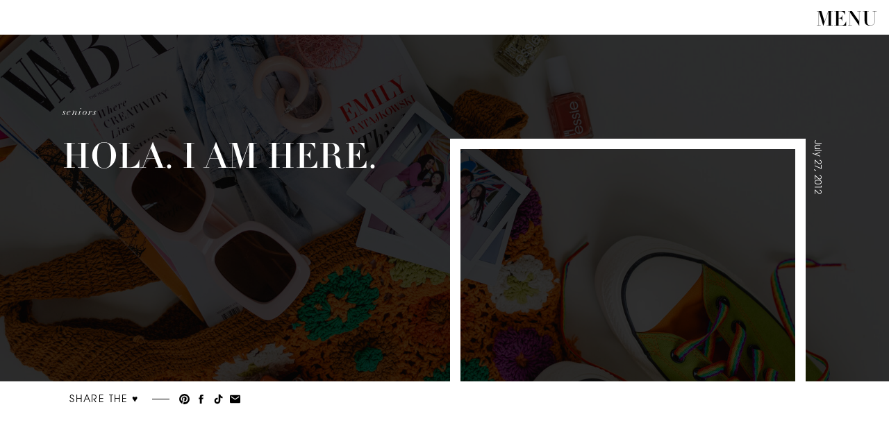

--- FILE ---
content_type: text/html; charset=UTF-8
request_url: https://sliceoflimephotography.com/2012/07/27/hola-i-am-here/
body_size: 19652
content:
<!DOCTYPE html>
<html lang="en-US" class="d">
<head>
<link rel="stylesheet" type="text/css" href="//lib.showit.co/engine/2.6.4/showit.css" />
<title>Hola. I am here.  | Slice of Lime Photography</title>
<meta name='robots' content='max-image-preview:large' />
<link rel="alternate" type="application/rss+xml" title="Slice of Lime Photography &raquo; Feed" href="https://sliceoflimephotography.com/feed/" />
<link rel="alternate" type="application/rss+xml" title="Slice of Lime Photography &raquo; Comments Feed" href="https://sliceoflimephotography.com/comments/feed/" />
<link rel="alternate" type="application/rss+xml" title="Slice of Lime Photography &raquo; Hola. I am here. Comments Feed" href="https://sliceoflimephotography.com/2012/07/27/hola-i-am-here/feed/" />
<script type="text/javascript">
/* <![CDATA[ */
window._wpemojiSettings = {"baseUrl":"https:\/\/s.w.org\/images\/core\/emoji\/16.0.1\/72x72\/","ext":".png","svgUrl":"https:\/\/s.w.org\/images\/core\/emoji\/16.0.1\/svg\/","svgExt":".svg","source":{"concatemoji":"https:\/\/sliceoflimephotography.com\/wp-includes\/js\/wp-emoji-release.min.js?ver=6.8.3"}};
/*! This file is auto-generated */
!function(s,n){var o,i,e;function c(e){try{var t={supportTests:e,timestamp:(new Date).valueOf()};sessionStorage.setItem(o,JSON.stringify(t))}catch(e){}}function p(e,t,n){e.clearRect(0,0,e.canvas.width,e.canvas.height),e.fillText(t,0,0);var t=new Uint32Array(e.getImageData(0,0,e.canvas.width,e.canvas.height).data),a=(e.clearRect(0,0,e.canvas.width,e.canvas.height),e.fillText(n,0,0),new Uint32Array(e.getImageData(0,0,e.canvas.width,e.canvas.height).data));return t.every(function(e,t){return e===a[t]})}function u(e,t){e.clearRect(0,0,e.canvas.width,e.canvas.height),e.fillText(t,0,0);for(var n=e.getImageData(16,16,1,1),a=0;a<n.data.length;a++)if(0!==n.data[a])return!1;return!0}function f(e,t,n,a){switch(t){case"flag":return n(e,"\ud83c\udff3\ufe0f\u200d\u26a7\ufe0f","\ud83c\udff3\ufe0f\u200b\u26a7\ufe0f")?!1:!n(e,"\ud83c\udde8\ud83c\uddf6","\ud83c\udde8\u200b\ud83c\uddf6")&&!n(e,"\ud83c\udff4\udb40\udc67\udb40\udc62\udb40\udc65\udb40\udc6e\udb40\udc67\udb40\udc7f","\ud83c\udff4\u200b\udb40\udc67\u200b\udb40\udc62\u200b\udb40\udc65\u200b\udb40\udc6e\u200b\udb40\udc67\u200b\udb40\udc7f");case"emoji":return!a(e,"\ud83e\udedf")}return!1}function g(e,t,n,a){var r="undefined"!=typeof WorkerGlobalScope&&self instanceof WorkerGlobalScope?new OffscreenCanvas(300,150):s.createElement("canvas"),o=r.getContext("2d",{willReadFrequently:!0}),i=(o.textBaseline="top",o.font="600 32px Arial",{});return e.forEach(function(e){i[e]=t(o,e,n,a)}),i}function t(e){var t=s.createElement("script");t.src=e,t.defer=!0,s.head.appendChild(t)}"undefined"!=typeof Promise&&(o="wpEmojiSettingsSupports",i=["flag","emoji"],n.supports={everything:!0,everythingExceptFlag:!0},e=new Promise(function(e){s.addEventListener("DOMContentLoaded",e,{once:!0})}),new Promise(function(t){var n=function(){try{var e=JSON.parse(sessionStorage.getItem(o));if("object"==typeof e&&"number"==typeof e.timestamp&&(new Date).valueOf()<e.timestamp+604800&&"object"==typeof e.supportTests)return e.supportTests}catch(e){}return null}();if(!n){if("undefined"!=typeof Worker&&"undefined"!=typeof OffscreenCanvas&&"undefined"!=typeof URL&&URL.createObjectURL&&"undefined"!=typeof Blob)try{var e="postMessage("+g.toString()+"("+[JSON.stringify(i),f.toString(),p.toString(),u.toString()].join(",")+"));",a=new Blob([e],{type:"text/javascript"}),r=new Worker(URL.createObjectURL(a),{name:"wpTestEmojiSupports"});return void(r.onmessage=function(e){c(n=e.data),r.terminate(),t(n)})}catch(e){}c(n=g(i,f,p,u))}t(n)}).then(function(e){for(var t in e)n.supports[t]=e[t],n.supports.everything=n.supports.everything&&n.supports[t],"flag"!==t&&(n.supports.everythingExceptFlag=n.supports.everythingExceptFlag&&n.supports[t]);n.supports.everythingExceptFlag=n.supports.everythingExceptFlag&&!n.supports.flag,n.DOMReady=!1,n.readyCallback=function(){n.DOMReady=!0}}).then(function(){return e}).then(function(){var e;n.supports.everything||(n.readyCallback(),(e=n.source||{}).concatemoji?t(e.concatemoji):e.wpemoji&&e.twemoji&&(t(e.twemoji),t(e.wpemoji)))}))}((window,document),window._wpemojiSettings);
/* ]]> */
</script>
<style id='wp-emoji-styles-inline-css' type='text/css'>

	img.wp-smiley, img.emoji {
		display: inline !important;
		border: none !important;
		box-shadow: none !important;
		height: 1em !important;
		width: 1em !important;
		margin: 0 0.07em !important;
		vertical-align: -0.1em !important;
		background: none !important;
		padding: 0 !important;
	}
</style>
<link rel='stylesheet' id='wp-block-library-css' href='https://sliceoflimephotography.com/wp-includes/css/dist/block-library/style.min.css?ver=6.8.3' type='text/css' media='all' />
<style id='classic-theme-styles-inline-css' type='text/css'>
/*! This file is auto-generated */
.wp-block-button__link{color:#fff;background-color:#32373c;border-radius:9999px;box-shadow:none;text-decoration:none;padding:calc(.667em + 2px) calc(1.333em + 2px);font-size:1.125em}.wp-block-file__button{background:#32373c;color:#fff;text-decoration:none}
</style>
<style id='global-styles-inline-css' type='text/css'>
:root{--wp--preset--aspect-ratio--square: 1;--wp--preset--aspect-ratio--4-3: 4/3;--wp--preset--aspect-ratio--3-4: 3/4;--wp--preset--aspect-ratio--3-2: 3/2;--wp--preset--aspect-ratio--2-3: 2/3;--wp--preset--aspect-ratio--16-9: 16/9;--wp--preset--aspect-ratio--9-16: 9/16;--wp--preset--color--black: #000000;--wp--preset--color--cyan-bluish-gray: #abb8c3;--wp--preset--color--white: #ffffff;--wp--preset--color--pale-pink: #f78da7;--wp--preset--color--vivid-red: #cf2e2e;--wp--preset--color--luminous-vivid-orange: #ff6900;--wp--preset--color--luminous-vivid-amber: #fcb900;--wp--preset--color--light-green-cyan: #7bdcb5;--wp--preset--color--vivid-green-cyan: #00d084;--wp--preset--color--pale-cyan-blue: #8ed1fc;--wp--preset--color--vivid-cyan-blue: #0693e3;--wp--preset--color--vivid-purple: #9b51e0;--wp--preset--gradient--vivid-cyan-blue-to-vivid-purple: linear-gradient(135deg,rgba(6,147,227,1) 0%,rgb(155,81,224) 100%);--wp--preset--gradient--light-green-cyan-to-vivid-green-cyan: linear-gradient(135deg,rgb(122,220,180) 0%,rgb(0,208,130) 100%);--wp--preset--gradient--luminous-vivid-amber-to-luminous-vivid-orange: linear-gradient(135deg,rgba(252,185,0,1) 0%,rgba(255,105,0,1) 100%);--wp--preset--gradient--luminous-vivid-orange-to-vivid-red: linear-gradient(135deg,rgba(255,105,0,1) 0%,rgb(207,46,46) 100%);--wp--preset--gradient--very-light-gray-to-cyan-bluish-gray: linear-gradient(135deg,rgb(238,238,238) 0%,rgb(169,184,195) 100%);--wp--preset--gradient--cool-to-warm-spectrum: linear-gradient(135deg,rgb(74,234,220) 0%,rgb(151,120,209) 20%,rgb(207,42,186) 40%,rgb(238,44,130) 60%,rgb(251,105,98) 80%,rgb(254,248,76) 100%);--wp--preset--gradient--blush-light-purple: linear-gradient(135deg,rgb(255,206,236) 0%,rgb(152,150,240) 100%);--wp--preset--gradient--blush-bordeaux: linear-gradient(135deg,rgb(254,205,165) 0%,rgb(254,45,45) 50%,rgb(107,0,62) 100%);--wp--preset--gradient--luminous-dusk: linear-gradient(135deg,rgb(255,203,112) 0%,rgb(199,81,192) 50%,rgb(65,88,208) 100%);--wp--preset--gradient--pale-ocean: linear-gradient(135deg,rgb(255,245,203) 0%,rgb(182,227,212) 50%,rgb(51,167,181) 100%);--wp--preset--gradient--electric-grass: linear-gradient(135deg,rgb(202,248,128) 0%,rgb(113,206,126) 100%);--wp--preset--gradient--midnight: linear-gradient(135deg,rgb(2,3,129) 0%,rgb(40,116,252) 100%);--wp--preset--font-size--small: 13px;--wp--preset--font-size--medium: 20px;--wp--preset--font-size--large: 36px;--wp--preset--font-size--x-large: 42px;--wp--preset--spacing--20: 0.44rem;--wp--preset--spacing--30: 0.67rem;--wp--preset--spacing--40: 1rem;--wp--preset--spacing--50: 1.5rem;--wp--preset--spacing--60: 2.25rem;--wp--preset--spacing--70: 3.38rem;--wp--preset--spacing--80: 5.06rem;--wp--preset--shadow--natural: 6px 6px 9px rgba(0, 0, 0, 0.2);--wp--preset--shadow--deep: 12px 12px 50px rgba(0, 0, 0, 0.4);--wp--preset--shadow--sharp: 6px 6px 0px rgba(0, 0, 0, 0.2);--wp--preset--shadow--outlined: 6px 6px 0px -3px rgba(255, 255, 255, 1), 6px 6px rgba(0, 0, 0, 1);--wp--preset--shadow--crisp: 6px 6px 0px rgba(0, 0, 0, 1);}:where(.is-layout-flex){gap: 0.5em;}:where(.is-layout-grid){gap: 0.5em;}body .is-layout-flex{display: flex;}.is-layout-flex{flex-wrap: wrap;align-items: center;}.is-layout-flex > :is(*, div){margin: 0;}body .is-layout-grid{display: grid;}.is-layout-grid > :is(*, div){margin: 0;}:where(.wp-block-columns.is-layout-flex){gap: 2em;}:where(.wp-block-columns.is-layout-grid){gap: 2em;}:where(.wp-block-post-template.is-layout-flex){gap: 1.25em;}:where(.wp-block-post-template.is-layout-grid){gap: 1.25em;}.has-black-color{color: var(--wp--preset--color--black) !important;}.has-cyan-bluish-gray-color{color: var(--wp--preset--color--cyan-bluish-gray) !important;}.has-white-color{color: var(--wp--preset--color--white) !important;}.has-pale-pink-color{color: var(--wp--preset--color--pale-pink) !important;}.has-vivid-red-color{color: var(--wp--preset--color--vivid-red) !important;}.has-luminous-vivid-orange-color{color: var(--wp--preset--color--luminous-vivid-orange) !important;}.has-luminous-vivid-amber-color{color: var(--wp--preset--color--luminous-vivid-amber) !important;}.has-light-green-cyan-color{color: var(--wp--preset--color--light-green-cyan) !important;}.has-vivid-green-cyan-color{color: var(--wp--preset--color--vivid-green-cyan) !important;}.has-pale-cyan-blue-color{color: var(--wp--preset--color--pale-cyan-blue) !important;}.has-vivid-cyan-blue-color{color: var(--wp--preset--color--vivid-cyan-blue) !important;}.has-vivid-purple-color{color: var(--wp--preset--color--vivid-purple) !important;}.has-black-background-color{background-color: var(--wp--preset--color--black) !important;}.has-cyan-bluish-gray-background-color{background-color: var(--wp--preset--color--cyan-bluish-gray) !important;}.has-white-background-color{background-color: var(--wp--preset--color--white) !important;}.has-pale-pink-background-color{background-color: var(--wp--preset--color--pale-pink) !important;}.has-vivid-red-background-color{background-color: var(--wp--preset--color--vivid-red) !important;}.has-luminous-vivid-orange-background-color{background-color: var(--wp--preset--color--luminous-vivid-orange) !important;}.has-luminous-vivid-amber-background-color{background-color: var(--wp--preset--color--luminous-vivid-amber) !important;}.has-light-green-cyan-background-color{background-color: var(--wp--preset--color--light-green-cyan) !important;}.has-vivid-green-cyan-background-color{background-color: var(--wp--preset--color--vivid-green-cyan) !important;}.has-pale-cyan-blue-background-color{background-color: var(--wp--preset--color--pale-cyan-blue) !important;}.has-vivid-cyan-blue-background-color{background-color: var(--wp--preset--color--vivid-cyan-blue) !important;}.has-vivid-purple-background-color{background-color: var(--wp--preset--color--vivid-purple) !important;}.has-black-border-color{border-color: var(--wp--preset--color--black) !important;}.has-cyan-bluish-gray-border-color{border-color: var(--wp--preset--color--cyan-bluish-gray) !important;}.has-white-border-color{border-color: var(--wp--preset--color--white) !important;}.has-pale-pink-border-color{border-color: var(--wp--preset--color--pale-pink) !important;}.has-vivid-red-border-color{border-color: var(--wp--preset--color--vivid-red) !important;}.has-luminous-vivid-orange-border-color{border-color: var(--wp--preset--color--luminous-vivid-orange) !important;}.has-luminous-vivid-amber-border-color{border-color: var(--wp--preset--color--luminous-vivid-amber) !important;}.has-light-green-cyan-border-color{border-color: var(--wp--preset--color--light-green-cyan) !important;}.has-vivid-green-cyan-border-color{border-color: var(--wp--preset--color--vivid-green-cyan) !important;}.has-pale-cyan-blue-border-color{border-color: var(--wp--preset--color--pale-cyan-blue) !important;}.has-vivid-cyan-blue-border-color{border-color: var(--wp--preset--color--vivid-cyan-blue) !important;}.has-vivid-purple-border-color{border-color: var(--wp--preset--color--vivid-purple) !important;}.has-vivid-cyan-blue-to-vivid-purple-gradient-background{background: var(--wp--preset--gradient--vivid-cyan-blue-to-vivid-purple) !important;}.has-light-green-cyan-to-vivid-green-cyan-gradient-background{background: var(--wp--preset--gradient--light-green-cyan-to-vivid-green-cyan) !important;}.has-luminous-vivid-amber-to-luminous-vivid-orange-gradient-background{background: var(--wp--preset--gradient--luminous-vivid-amber-to-luminous-vivid-orange) !important;}.has-luminous-vivid-orange-to-vivid-red-gradient-background{background: var(--wp--preset--gradient--luminous-vivid-orange-to-vivid-red) !important;}.has-very-light-gray-to-cyan-bluish-gray-gradient-background{background: var(--wp--preset--gradient--very-light-gray-to-cyan-bluish-gray) !important;}.has-cool-to-warm-spectrum-gradient-background{background: var(--wp--preset--gradient--cool-to-warm-spectrum) !important;}.has-blush-light-purple-gradient-background{background: var(--wp--preset--gradient--blush-light-purple) !important;}.has-blush-bordeaux-gradient-background{background: var(--wp--preset--gradient--blush-bordeaux) !important;}.has-luminous-dusk-gradient-background{background: var(--wp--preset--gradient--luminous-dusk) !important;}.has-pale-ocean-gradient-background{background: var(--wp--preset--gradient--pale-ocean) !important;}.has-electric-grass-gradient-background{background: var(--wp--preset--gradient--electric-grass) !important;}.has-midnight-gradient-background{background: var(--wp--preset--gradient--midnight) !important;}.has-small-font-size{font-size: var(--wp--preset--font-size--small) !important;}.has-medium-font-size{font-size: var(--wp--preset--font-size--medium) !important;}.has-large-font-size{font-size: var(--wp--preset--font-size--large) !important;}.has-x-large-font-size{font-size: var(--wp--preset--font-size--x-large) !important;}
:where(.wp-block-post-template.is-layout-flex){gap: 1.25em;}:where(.wp-block-post-template.is-layout-grid){gap: 1.25em;}
:where(.wp-block-columns.is-layout-flex){gap: 2em;}:where(.wp-block-columns.is-layout-grid){gap: 2em;}
:root :where(.wp-block-pullquote){font-size: 1.5em;line-height: 1.6;}
</style>
<style id='akismet-widget-style-inline-css' type='text/css'>

			.a-stats {
				--akismet-color-mid-green: #357b49;
				--akismet-color-white: #fff;
				--akismet-color-light-grey: #f6f7f7;

				max-width: 350px;
				width: auto;
			}

			.a-stats * {
				all: unset;
				box-sizing: border-box;
			}

			.a-stats strong {
				font-weight: 600;
			}

			.a-stats a.a-stats__link,
			.a-stats a.a-stats__link:visited,
			.a-stats a.a-stats__link:active {
				background: var(--akismet-color-mid-green);
				border: none;
				box-shadow: none;
				border-radius: 8px;
				color: var(--akismet-color-white);
				cursor: pointer;
				display: block;
				font-family: -apple-system, BlinkMacSystemFont, 'Segoe UI', 'Roboto', 'Oxygen-Sans', 'Ubuntu', 'Cantarell', 'Helvetica Neue', sans-serif;
				font-weight: 500;
				padding: 12px;
				text-align: center;
				text-decoration: none;
				transition: all 0.2s ease;
			}

			/* Extra specificity to deal with TwentyTwentyOne focus style */
			.widget .a-stats a.a-stats__link:focus {
				background: var(--akismet-color-mid-green);
				color: var(--akismet-color-white);
				text-decoration: none;
			}

			.a-stats a.a-stats__link:hover {
				filter: brightness(110%);
				box-shadow: 0 4px 12px rgba(0, 0, 0, 0.06), 0 0 2px rgba(0, 0, 0, 0.16);
			}

			.a-stats .count {
				color: var(--akismet-color-white);
				display: block;
				font-size: 1.5em;
				line-height: 1.4;
				padding: 0 13px;
				white-space: nowrap;
			}
		
</style>
<link rel='stylesheet' id='pub-style-css' href='https://sliceoflimephotography.com/wp-content/themes/showit/pubs/yeojplforcgbj4y4mmrvgq/20260104212449S7j738r/assets/pub.css?ver=1767561900' type='text/css' media='all' />
<script type="text/javascript" src="https://sliceoflimephotography.com/wp-includes/js/jquery/jquery.min.js?ver=3.7.1" id="jquery-core-js"></script>
<script type="text/javascript" id="jquery-core-js-after">
/* <![CDATA[ */
$ = jQuery;
/* ]]> */
</script>
<script type="text/javascript" src="https://sliceoflimephotography.com/wp-content/themes/showit/pubs/yeojplforcgbj4y4mmrvgq/20260104212449S7j738r/assets/pub.js?ver=1767561900" id="pub-script-js"></script>
<link rel="https://api.w.org/" href="https://sliceoflimephotography.com/wp-json/" /><link rel="alternate" title="JSON" type="application/json" href="https://sliceoflimephotography.com/wp-json/wp/v2/posts/186" /><link rel="EditURI" type="application/rsd+xml" title="RSD" href="https://sliceoflimephotography.com/xmlrpc.php?rsd" />
<link rel="canonical" href="https://sliceoflimephotography.com/2012/07/27/hola-i-am-here/" />
<link rel='shortlink' href='https://sliceoflimephotography.com/?p=186' />
<link rel="alternate" title="oEmbed (JSON)" type="application/json+oembed" href="https://sliceoflimephotography.com/wp-json/oembed/1.0/embed?url=https%3A%2F%2Fsliceoflimephotography.com%2F2012%2F07%2F27%2Fhola-i-am-here%2F" />
<link rel="alternate" title="oEmbed (XML)" type="text/xml+oembed" href="https://sliceoflimephotography.com/wp-json/oembed/1.0/embed?url=https%3A%2F%2Fsliceoflimephotography.com%2F2012%2F07%2F27%2Fhola-i-am-here%2F&#038;format=xml" />

<meta charset="UTF-8" />
<meta name="viewport" content="width=device-width, initial-scale=1" />
<link rel="icon" type="image/x-icon" href="//static.showit.co/file/JbIcnv_UQDuVtMA_HVwRQQ/197130/favicon.ico" />
<link rel="preconnect" href="https://static.showit.co" />


<style>
@font-face{font-family:Didot;src:url('//static.showit.co/file/xFLs-ya6Rkm1TTyT1JQJ4A/shared/didot.woff');}
@font-face{font-family:Didot Italic;src:url('//static.showit.co/file/y7QDj7mzRWC9Vf59H92JxA/shared/didot-italic.woff');}
@font-face{font-family:Avant Garde;src:url('//static.showit.co/file/PUgOlOe9QHaWRMpYzPOvlQ/shared/av1.woff');}
</style>
<script id="init_data" type="application/json">
{"mobile":{"w":320,"bgMediaType":"none","bgFillType":"color","bgColor":"#ffffff"},"desktop":{"w":1200,"bgColor":"#ffffff","bgMediaType":"none","bgFillType":"color"},"sid":"yeojplforcgbj4y4mmrvgq","break":768,"assetURL":"//static.showit.co","contactFormId":"197130/332770","cfAction":"aHR0cHM6Ly9jbGllbnRzZXJ2aWNlLnNob3dpdC5jby9jb250YWN0Zm9ybQ==","sgAction":"aHR0cHM6Ly9jbGllbnRzZXJ2aWNlLnNob3dpdC5jby9zb2NpYWxncmlk","blockData":[{"slug":"menu","visible":"a","states":[],"d":{"h":50,"w":1200,"locking":{"side":"st"},"bgFillType":"color","bgColor":"colors-7","bgMediaType":"none"},"m":{"h":40,"w":320,"locking":{"side":"st","scrollOffset":1},"bgFillType":"color","bgColor":"#FFFFFF","bgMediaType":"none"}},{"slug":"header","visible":"a","states":[],"d":{"h":500,"w":1200,"nature":"dH","bgFillType":"color","bgColor":"#000000","bgMediaType":"image","bgImage":{"key":"Rk0A347NSxGsse0qQHTdVQ/shared/central-pennsylvania-senior-photos-fashion-forward-style-teens-9632.jpg","aspect_ratio":1.5,"title":"Central-Pennsylvania-Senior-Photos-fashion-forward-style-teens-9632","type":"asset"},"bgOpacity":20,"bgPos":"rm","bgScale":"cover","bgScroll":"p"},"m":{"h":270,"w":320,"nature":"dH","bgFillType":"color","bgColor":"#000000","bgMediaType":"image","bgImage":{"key":"Rk0A347NSxGsse0qQHTdVQ/shared/central-pennsylvania-senior-photos-fashion-forward-style-teens-9632.jpg","aspect_ratio":1.5,"title":"Central-Pennsylvania-Senior-Photos-fashion-forward-style-teens-9632","type":"asset"},"bgOpacity":20,"bgPos":"rm","bgScale":"cover","bgScroll":"p"}},{"slug":"share-featured-image","visible":"a","states":[],"d":{"h":120,"w":1200,"bgFillType":"color","bgColor":"#ffffff","bgMediaType":"none"},"m":{"h":250,"w":320,"bgFillType":"color","bgColor":"#ffffff","bgMediaType":"none"}},{"slug":"post","visible":"a","states":[],"d":{"h":300,"w":1200,"nature":"dH","bgFillType":"color","bgColor":"#ffffff","bgMediaType":"none"},"m":{"h":325,"w":320,"nature":"dH","bgFillType":"color","bgColor":"#ffffff","bgMediaType":"none"}},{"slug":"leave-a-comment","visible":"a","states":[],"d":{"h":130,"w":1200,"bgFillType":"color","bgColor":"#ffffff","bgMediaType":"none"},"m":{"h":60,"w":320,"bgFillType":"color","bgColor":"#ffffff","bgMediaType":"none"}},{"slug":"comments","visible":"a","states":[],"d":{"h":50,"w":1200,"nature":"dH","bgFillType":"color","bgColor":"#FFFFFF","bgMediaType":"none"},"m":{"h":60,"w":320,"nature":"dH","bgFillType":"color","bgColor":"#FFFFFF","bgMediaType":"none"}},{"slug":"comments-form","visible":"a","states":[],"d":{"h":140,"w":1200,"nature":"dH","bgFillType":"color","bgColor":"#FFFFFF","bgMediaType":"none"},"m":{"h":70,"w":320,"nature":"dH","bgFillType":"color","bgColor":"#FFFFFF","bgMediaType":"none"}},{"slug":"pagination","visible":"a","states":[],"d":{"h":130,"w":1200,"bgFillType":"color","bgColor":"#ffffff","bgMediaType":"none"},"m":{"h":240,"w":320,"bgFillType":"color","bgColor":"#ffffff","bgMediaType":"none"}},{"slug":"categories","visible":"a","states":[],"d":{"h":600,"w":1200,"bgFillType":"color","bgColor":"#000000","bgMediaType":"none"},"m":{"h":500,"w":320,"bgFillType":"color","bgColor":"#000000","bgMediaType":"none"}},{"slug":"magic","visible":"a","states":[],"d":{"h":750,"w":1200,"bgFillType":"color","bgColor":"colors-0","bgMediaType":"image","bgImage":{"key":"2OWrQUiiQ5CSoRaarDZHEA/shared/harrisburg-creative-senior-photos-slice-of-lime-photo-fashion-forward.jpg","aspect_ratio":0.66673,"title":"Harrisburg-Creative-Senior-Photos-Slice-of-Lime-Photo-Fashion-forward","type":"asset"},"bgOpacity":20,"bgPos":"cm","bgScale":"cover","bgScroll":"p"},"m":{"h":520,"w":320,"bgFillType":"color","bgColor":"colors-0","bgMediaType":"image","bgImage":{"key":"2OWrQUiiQ5CSoRaarDZHEA/shared/harrisburg-creative-senior-photos-slice-of-lime-photo-fashion-forward.jpg","aspect_ratio":0.66673,"title":"Harrisburg-Creative-Senior-Photos-Slice-of-Lime-Photo-Fashion-forward","type":"asset"},"bgOpacity":20,"bgPos":"cm","bgScale":"cover","bgScroll":"p"}},{"slug":"instagram","visible":"a","states":[],"d":{"h":400,"w":1200,"bgFillType":"color","bgColor":"colors-7","bgMediaType":"none"},"m":{"h":215,"w":320,"bgFillType":"color","bgColor":"colors-7","bgMediaType":"none"}},{"slug":"follow","visible":"a","states":[],"d":{"h":580,"w":1200,"bgFillType":"color","bgColor":"colors-0","bgMediaType":"none"},"m":{"h":820,"w":320,"bgFillType":"color","bgColor":"colors-0","bgMediaType":"none"}},{"slug":"footer","visible":"a","states":[],"d":{"h":140,"w":1200,"bgFillType":"color","bgColor":"colors-0","bgMediaType":"none"},"m":{"h":90,"w":320,"bgFillType":"color","bgColor":"colors-0","bgMediaType":"none"}},{"slug":"menu-open","visible":"a","states":[],"d":{"h":800,"w":1200,"locking":{"side":"t","scrollOffset":1},"nature":"wH","bgFillType":"color","bgColor":"colors-7","bgMediaType":"none"},"m":{"h":630,"w":320,"locking":{"side":"t","scrollOffset":1},"nature":"wH","bgFillType":"color","bgColor":"colors-7","bgMediaType":"none"}}],"elementData":[{"type":"text","visible":"a","id":"menu_0","blockId":"menu","m":{"x":236,"y":7,"w":70,"h":22,"a":0},"d":{"x":1095,"y":4,"w":80,"h":28,"a":0,"lockH":"r"},"pc":[{"type":"show","block":"menu-open"}]},{"type":"text","visible":"a","id":"header_0","blockId":"header","m":{"x":80,"y":50,"w":160,"h":24,"a":0},"d":{"x":90,"y":100,"w":300,"h":30,"a":0,"lockH":"ls"}},{"type":"text","visible":"a","id":"header_1","blockId":"header","m":{"x":20,"y":80,"w":280,"h":84,"a":0},"d":{"x":90,"y":150,"w":473,"h":258,"a":0,"lockH":"ls"}},{"type":"icon","visible":"a","id":"share-featured-image_0","blockId":"share-featured-image","m":{"x":246,"y":203,"w":15,"h":15,"a":0},"d":{"x":290,"y":17,"w":17,"h":17,"a":0}},{"type":"icon","visible":"a","id":"share-featured-image_1","blockId":"share-featured-image","m":{"x":226,"y":203,"w":15,"h":15,"a":0},"d":{"x":266,"y":17,"w":17,"h":17,"a":0}},{"type":"icon","visible":"a","id":"share-featured-image_2","blockId":"share-featured-image","m":{"x":205,"y":203,"w":15,"h":15,"a":0},"d":{"x":241,"y":17,"w":17,"h":17,"a":0}},{"type":"icon","visible":"a","id":"share-featured-image_3","blockId":"share-featured-image","m":{"x":185,"y":203,"w":15,"h":15,"a":0},"d":{"x":217,"y":17,"w":17,"h":17,"a":0}},{"type":"simple","visible":"a","id":"share-featured-image_4","blockId":"share-featured-image","m":{"x":153,"y":210,"w":21,"h":1,"a":0},"d":{"x":179,"y":25,"w":25,"h":1,"a":0}},{"type":"text","visible":"a","id":"share-featured-image_5","blockId":"share-featured-image","m":{"x":60,"y":203,"w":86,"h":17,"a":0},"d":{"x":50,"y":15,"w":120,"h":24,"a":0}},{"type":"graphic","visible":"a","id":"share-featured-image_6","blockId":"share-featured-image","m":{"x":30,"y":-80,"w":260,"h":270,"a":0,"gs":{"s":50}},"d":{"x":614,"y":-350,"w":500,"h":470,"a":0},"c":{"key":"aQR7RoNpSkSMZP12bMw3Ew/shared/hershey-pa-senior-photographer-playful-bold-vibrant-summer.jpg","aspect_ratio":0.66667}},{"type":"simple","visible":"a","id":"share-featured-image_7","blockId":"share-featured-image","m":{"x":25,"y":-88,"w":270,"h":280,"a":0},"d":{"x":608,"y":-350,"w":512,"h":471,"a":0}},{"type":"text","visible":"a","id":"share-featured-image_8","blockId":"share-featured-image","m":{"x":213,"y":88,"w":170,"h":14,"a":90},"d":{"x":992,"y":-216,"w":286,"h":21,"a":90}},{"type":"text","visible":"a","id":"post_0","blockId":"post","m":{"x":15,"y":20,"w":290,"h":255,"a":0},"d":{"x":50,"y":54,"w":1100,"h":143,"a":0}},{"type":"text","visible":"a","id":"leave-a-comment_0","blockId":"leave-a-comment","m":{"x":12,"y":25,"w":296,"h":29,"a":0},"d":{"x":355,"y":61,"w":490,"h":39,"a":0}},{"type":"simple","visible":"a","id":"leave-a-comment_1","blockId":"leave-a-comment","m":{"x":15,"y":0,"w":290,"h":1,"a":0},"d":{"x":125,"y":0,"w":950,"h":1,"a":0}},{"type":"text","visible":"a","id":"comments_0","blockId":"comments","m":{"x":20,"y":20,"w":280,"h":24,"a":0},"d":{"x":75,"y":10,"w":1050,"h":33,"a":0}},{"type":"text","visible":"a","id":"comments-form_0","blockId":"comments-form","m":{"x":20,"y":12,"w":280,"h":46,"a":0},"d":{"x":75,"y":10,"w":1050,"h":78,"a":0}},{"type":"simple","visible":"a","id":"pagination_0","blockId":"pagination","m":{"x":0,"y":239,"w":320,"h":1,"a":0},"d":{"x":0,"y":129,"w":1200,"h":1,"a":0,"lockH":"s"}},{"type":"text","visible":"a","id":"pagination_1","blockId":"pagination","m":{"x":45,"y":180,"w":260,"h":40,"a":0},"d":{"x":830,"y":57,"w":320,"h":40,"a":0}},{"type":"text","visible":"a","id":"pagination_2","blockId":"pagination","m":{"x":45,"y":160,"w":260,"h":15,"a":0},"d":{"x":830,"y":33,"w":320,"h":20,"a":0}},{"type":"text","visible":"a","id":"pagination_3","blockId":"pagination","m":{"x":15,"y":104,"w":260,"h":40,"a":0},"d":{"x":50,"y":57,"w":320,"h":40,"a":0}},{"type":"text","visible":"a","id":"pagination_4","blockId":"pagination","m":{"x":15,"y":84,"w":260,"h":15,"a":0},"d":{"x":50,"y":33,"w":320,"h":20,"a":0}},{"type":"simple","visible":"m","id":"pagination_5","blockId":"pagination","m":{"x":160,"y":-100,"w":1,"h":320,"a":90},"d":{"x":350,"y":0,"w":1,"h":130,"a":0}},{"type":"text","visible":"a","id":"pagination_6","blockId":"pagination","m":{"x":75,"y":22,"w":170,"h":20,"a":0},"d":{"x":505,"y":57,"w":190,"h":20,"a":0}},{"type":"simple","visible":"a","id":"pagination_7","blockId":"pagination","m":{"x":0,"y":0,"w":320,"h":1,"a":0},"d":{"x":0,"y":0,"w":1200,"h":1,"a":0,"lockH":"s"}},{"type":"graphic","visible":"a","id":"categories_0","blockId":"categories","m":{"x":0,"y":0,"w":320,"h":200,"a":0,"gs":{"s":80}},"d":{"x":0,"y":0,"w":600,"h":600,"a":0,"gs":{"s":40},"lockH":"ls"},"c":{"key":"neSKCW65RJW18L97WtySxQ/shared/harrisburg-pa-laundromat-aesthetic-senior-photos.jpg","aspect_ratio":1.5}},{"type":"text","visible":"a","id":"categories_1","blockId":"categories","m":{"x":75,"y":343,"w":170,"h":20,"a":0},"d":{"x":790,"y":258,"w":220,"h":34,"a":0}},{"type":"text","visible":"a","id":"categories_2","blockId":"categories","m":{"x":75,"y":376,"w":170,"h":20,"a":0},"d":{"x":790,"y":303,"w":220,"h":34,"a":0}},{"type":"text","visible":"a","id":"categories_3","blockId":"categories","m":{"x":75,"y":310,"w":170,"h":20,"a":0},"d":{"x":778,"y":213,"w":244,"h":34,"a":0}},{"type":"text","visible":"a","id":"categories_4","blockId":"categories","m":{"x":75,"y":278,"w":170,"h":20,"a":0},"d":{"x":790,"y":168,"w":220,"h":34,"a":0}},{"type":"simple","visible":"a","id":"categories_5","blockId":"categories","m":{"x":20,"y":447,"w":280,"h":1,"a":0},"d":{"x":725,"y":456,"w":350,"h":1,"a":0}},{"type":"text","visible":"a","id":"categories_6","blockId":"categories","m":{"x":25,"y":427,"w":270,"h":15,"a":0},"d":{"x":735,"y":433,"w":330,"h":18,"a":0}},{"type":"simple","visible":"a","id":"magic_0","blockId":"magic","m":{"x":60,"y":432,"w":200,"h":36,"a":0},"d":{"x":475,"y":547,"w":250,"h":40,"a":0}},{"type":"text","visible":"a","id":"magic_1","blockId":"magic","m":{"x":70,"y":441,"w":180,"h":20,"a":0},"d":{"x":495,"y":554,"w":210,"h":26,"a":0}},{"type":"text","visible":"a","id":"magic_2","blockId":"magic","m":{"x":15,"y":177,"w":290,"h":209,"a":0},"d":{"x":90,"y":375,"w":1020,"h":98,"a":0}},{"type":"text","visible":"a","id":"magic_3","blockId":"magic","m":{"x":10,"y":104,"w":300,"h":46,"a":0},"d":{"x":55,"y":186,"w":1090,"h":141,"a":0}},{"type":"text","visible":"a","id":"magic_4","blockId":"magic","m":{"x":10,"y":88,"w":300,"h":31,"a":0},"d":{"x":105,"y":164,"w":990,"h":54,"a":0}},{"type":"simple","visible":"a","id":"instagram_0","blockId":"instagram","m":{"x":0,"y":101,"w":320,"h":115,"a":0},"d":{"x":0,"y":190,"w":1200,"h":210,"a":0,"lockH":"s"}},{"type":"text","visible":"a","id":"instagram_1","blockId":"instagram","m":{"x":105,"y":145,"w":200,"h":37,"a":0},"d":{"x":775,"y":285,"w":300,"h":53,"a":0}},{"type":"social","visible":"a","id":"instagram_2","blockId":"instagram","m":{"x":0,"y":55,"w":320,"h":76,"a":0},"d":{"x":70,"y":101,"w":1060,"h":171,"a":0}},{"type":"text","visible":"a","id":"follow_0","blockId":"follow","m":{"x":15,"y":742,"w":290,"h":59,"a":0},"d":{"x":45,"y":539,"w":1110,"h":22,"a":0}},{"type":"text","visible":"a","id":"follow_1","blockId":"follow","m":{"x":182,"y":672,"w":118,"h":34,"a":0},"d":{"x":366,"y":389,"w":147,"h":40,"a":0}},{"type":"icon","visible":"a","id":"follow_2","blockId":"follow","m":{"x":16,"y":204,"w":29,"h":30,"a":270},"d":{"x":60,"y":70,"w":40,"h":40,"a":270}},{"type":"icon","visible":"a","id":"follow_3","blockId":"follow","m":{"x":284,"y":624,"w":16,"h":16,"a":0},"d":{"x":498,"y":444,"w":15,"h":15,"a":0}},{"type":"icon","visible":"a","id":"follow_4","blockId":"follow","m":{"x":244,"y":624,"w":16,"h":16,"a":0},"d":{"x":458,"y":444,"w":15,"h":15,"a":0}},{"type":"icon","visible":"a","id":"follow_5","blockId":"follow","m":{"x":204,"y":624,"w":16,"h":16,"a":0},"d":{"x":418,"y":444,"w":15,"h":15,"a":0}},{"type":"text","visible":"a","id":"follow_6","blockId":"follow","m":{"x":45,"y":474,"w":230,"h":28,"a":0},"d":{"x":840,"y":419,"w":300,"h":40,"a":0}},{"type":"text","visible":"a","id":"follow_7","blockId":"follow","m":{"x":55,"y":434,"w":210,"h":20,"a":0},"d":{"x":840,"y":341,"w":300,"h":18,"a":0}},{"type":"text","visible":"a","id":"follow_8","blockId":"follow","m":{"x":20,"y":682,"w":75,"h":24,"a":0},"d":{"x":60,"y":438,"w":99,"h":27,"a":0}},{"type":"text","visible":"a","id":"follow_9","blockId":"follow","m":{"x":20,"y":653,"w":90,"h":24,"a":0},"d":{"x":60,"y":403,"w":82,"h":26,"a":0}},{"type":"text","visible":"a","id":"follow_10","blockId":"follow","m":{"x":20,"y":624,"w":88,"h":24,"a":0},"d":{"x":60,"y":368,"w":99,"h":26,"a":0}},{"type":"text","visible":"a","id":"follow_11","blockId":"follow","m":{"x":20,"y":595,"w":100,"h":24,"a":0},"d":{"x":60,"y":333,"w":76,"h":26,"a":0}},{"type":"text","visible":"a","id":"follow_12","blockId":"follow","m":{"x":20,"y":566,"w":70,"h":24,"a":0},"d":{"x":60,"y":298,"w":62,"h":26,"a":0}},{"type":"text","visible":"a","id":"follow_13","blockId":"follow","m":{"x":20,"y":537,"w":70,"h":24,"a":0},"d":{"x":60,"y":263,"w":54,"h":26,"a":0}},{"type":"graphic","visible":"a","id":"follow_14","blockId":"follow","m":{"x":67,"y":274,"w":186,"h":130,"a":0},"d":{"x":840,"y":70,"w":300,"h":211,"a":0},"c":{"key":"7YW27UBBSjWDp_ZRrsBtTw/shared/sol-logo.png","aspect_ratio":1.43533}},{"type":"graphic","visible":"a","id":"follow_15","blockId":"follow","m":{"x":94,"y":-19,"w":172,"h":226,"a":0},"d":{"x":330,"y":-32,"w":270,"h":378,"a":0,"gs":{"s":0}},"c":{"key":"pSR_PC7rRB-EYT-bxPBvKA/197130/harrisburg-pa-senior-photos-fashion-black-girl-natural-hair-candice-sabiduria.jpg","aspect_ratio":0.66667}},{"type":"graphic","visible":"a","id":"follow_16","blockId":"follow","m":{"x":10,"y":35,"w":108,"h":150,"a":0},"d":{"x":189,"y":90,"w":185,"h":291,"a":0,"gs":{"s":80}},"c":{"key":"NvzjG-CNS3WeoGbndd9hbg/197130/harrisburg-bishop-mcdevitt-senior-photos-sprocket-mural-works-bold-bright-vibrant-teen-style.jpg","aspect_ratio":0.66667}},{"type":"graphic","visible":"a","id":"follow_17","blockId":"follow","m":{"x":204,"y":94,"w":107,"h":159,"a":0},"d":{"x":545,"y":135,"w":230,"h":330,"a":0,"gs":{"s":95}},"c":{"key":"N_LeOyNsTjKkgfU17K0YIg/197130/bishop-mcdevitt-harrisburg-pa-urban-senior-photos-center-city-philadelphia.jpg","aspect_ratio":0.66667}},{"type":"text","visible":"a","id":"footer_0","blockId":"footer","m":{"x":15,"y":24,"w":290,"h":43,"a":0},"d":{"x":200,"y":45,"w":800,"h":50,"a":0}},{"type":"simple","visible":"a","id":"menu-open_0","blockId":"menu-open","m":{"x":176,"y":0,"w":144,"h":630,"a":0,"lockV":"s"},"d":{"x":600,"y":0,"w":600,"h":800,"a":0,"lockH":"rs","lockV":"s"}},{"type":"icon","visible":"a","id":"menu-open_1","blockId":"menu-open","m":{"x":285,"y":560,"w":20,"h":20,"a":0},"d":{"x":980,"y":608,"w":20,"h":20,"a":0,"lockH":"rs","lockV":"b"},"pc":[{"type":"hide","block":"menu-open"}]},{"type":"icon","visible":"a","id":"menu-open_2","blockId":"menu-open","m":{"x":254,"y":560,"w":20,"h":20,"a":0},"d":{"x":920,"y":608,"w":20,"h":20,"a":0,"lockH":"rs","lockV":"b"},"pc":[{"type":"hide","block":"menu-open"}]},{"type":"icon","visible":"a","id":"menu-open_3","blockId":"menu-open","m":{"x":223,"y":560,"w":20,"h":20,"a":0},"d":{"x":860,"y":608,"w":20,"h":20,"a":0,"lockH":"rs","lockV":"b"},"pc":[{"type":"hide","block":"menu-open"}]},{"type":"icon","visible":"a","id":"menu-open_4","blockId":"menu-open","m":{"x":192,"y":560,"w":20,"h":20,"a":0},"d":{"x":800,"y":608,"w":20,"h":20,"a":0,"lockH":"rs","lockV":"b"},"pc":[{"type":"hide","block":"menu-open"}]},{"type":"text","visible":"a","id":"menu-open_5","blockId":"menu-open","m":{"x":192,"y":475,"w":105,"h":34,"a":0},"d":{"x":800,"y":473,"w":200,"h":58,"a":0,"lockH":"rs"},"pc":[{"type":"hide","block":"menu-open"}]},{"type":"text","visible":"a","id":"menu-open_6","blockId":"menu-open","m":{"x":191,"y":354,"w":110,"h":30,"a":0},"d":{"x":839,"y":333,"w":136,"h":34,"a":0,"lockH":"rs"},"pc":[{"type":"hide","block":"menu-open"}]},{"type":"text","visible":"a","id":"menu-open_7","blockId":"menu-open","m":{"x":193,"y":391,"w":143,"h":30,"a":0},"d":{"x":820,"y":372,"w":160,"h":34,"a":0,"lockH":"rs"},"pc":[{"type":"hide","block":"menu-open"}]},{"type":"text","visible":"a","id":"menu-open_8","blockId":"menu-open","m":{"x":191,"y":320,"w":128,"h":30,"a":0},"d":{"x":812,"y":294,"w":186,"h":34,"a":0,"lockH":"rs"},"pc":[{"type":"hide","block":"menu-open"}]},{"type":"text","visible":"a","id":"menu-open_9","blockId":"menu-open","m":{"x":193,"y":283,"w":113,"h":30,"a":0},"d":{"x":838,"y":256,"w":132,"h":34,"a":0,"lockH":"rs"},"pc":[{"type":"hide","block":"menu-open"}]},{"type":"text","visible":"a","id":"menu-open_10","blockId":"menu-open","m":{"x":192,"y":249,"w":64,"h":30,"a":0},"d":{"x":864,"y":214,"w":72,"h":34,"a":0,"lockH":"rs"},"pc":[{"type":"hide","block":"menu-open"}]},{"type":"icon","visible":"a","id":"menu-open_11","blockId":"menu-open","m":{"x":275,"y":20,"w":25,"h":25,"a":0,"lockV":"t"},"d":{"x":1150,"y":20,"w":30,"h":30,"a":0,"lockH":"r","lockV":"t"},"pc":[{"type":"hide","block":"menu-open"}]},{"type":"graphic","visible":"a","id":"menu-open_12","blockId":"menu-open","m":{"x":-1,"y":0,"w":177,"h":630,"a":0,"gs":{"s":40}},"d":{"x":0,"y":0,"w":600,"h":800,"a":0,"lockH":"ls","lockV":"s"},"c":{"key":"b9xiqykATb-Uvii2KgGYPw/shared/unique-creative-harrisburg-senior-photos-fashion-concept-studio-session-prism-effect.jpg","aspect_ratio":0.80005}}]}
</script>
<link
rel="stylesheet"
type="text/css"
href="https://cdnjs.cloudflare.com/ajax/libs/animate.css/3.4.0/animate.min.css"
/>


<script src="//lib.showit.co/engine/2.6.4/showit-lib.min.js"></script>
<script src="//lib.showit.co/engine/2.6.4/showit.min.js"></script>
<script>

function initPage(){

}
</script>

<style id="si-page-css">
html.m {background-color:rgba(255,255,255,1);}
html.d {background-color:rgba(255,255,255,1);}
.d .se:has(.st-primary) {border-radius:10px;box-shadow:none;opacity:1;overflow:hidden;transition-duration:0.5s;}
.d .st-primary {padding:10px 14px 10px 14px;border-width:0px;border-color:rgba(0,0,0,1);background-color:rgba(0,0,0,1);background-image:none;border-radius:inherit;transition-duration:0.5s;}
.d .st-primary span {color:rgba(255,255,255,1);font-family:'Avant Garde';font-weight:400;font-style:normal;font-size:22px;text-align:center;text-transform:uppercase;letter-spacing:0em;line-height:1.5;transition-duration:0.5s;}
.d .se:has(.st-primary:hover), .d .se:has(.trigger-child-hovers:hover .st-primary) {}
.d .st-primary.se-button:hover, .d .trigger-child-hovers:hover .st-primary.se-button {background-color:rgba(0,0,0,1);background-image:none;transition-property:background-color,background-image;}
.d .st-primary.se-button:hover span, .d .trigger-child-hovers:hover .st-primary.se-button span {}
.m .se:has(.st-primary) {border-radius:10px;box-shadow:none;opacity:1;overflow:hidden;}
.m .st-primary {padding:10px 14px 10px 14px;border-width:0px;border-color:rgba(0,0,0,1);background-color:rgba(0,0,0,1);background-image:none;border-radius:inherit;}
.m .st-primary span {color:rgba(255,255,255,1);font-family:'Avant Garde';font-weight:400;font-style:normal;font-size:15px;text-align:center;text-transform:uppercase;letter-spacing:0em;line-height:1.5;}
.d .se:has(.st-secondary) {border-radius:10px;box-shadow:none;opacity:1;overflow:hidden;transition-duration:0.5s;}
.d .st-secondary {padding:10px 14px 10px 14px;border-width:2px;border-color:rgba(0,0,0,1);background-color:rgba(0,0,0,0);background-image:none;border-radius:inherit;transition-duration:0.5s;}
.d .st-secondary span {color:rgba(0,0,0,1);font-family:'Avant Garde';font-weight:400;font-style:normal;font-size:22px;text-align:center;text-transform:uppercase;letter-spacing:0em;line-height:1.5;transition-duration:0.5s;}
.d .se:has(.st-secondary:hover), .d .se:has(.trigger-child-hovers:hover .st-secondary) {}
.d .st-secondary.se-button:hover, .d .trigger-child-hovers:hover .st-secondary.se-button {border-color:rgba(0,0,0,0.7);background-color:rgba(0,0,0,0);background-image:none;transition-property:border-color,background-color,background-image;}
.d .st-secondary.se-button:hover span, .d .trigger-child-hovers:hover .st-secondary.se-button span {color:rgba(0,0,0,0.7);transition-property:color;}
.m .se:has(.st-secondary) {border-radius:10px;box-shadow:none;opacity:1;overflow:hidden;}
.m .st-secondary {padding:10px 14px 10px 14px;border-width:2px;border-color:rgba(0,0,0,1);background-color:rgba(0,0,0,0);background-image:none;border-radius:inherit;}
.m .st-secondary span {color:rgba(0,0,0,1);font-family:'Avant Garde';font-weight:400;font-style:normal;font-size:15px;text-align:center;text-transform:uppercase;letter-spacing:0em;line-height:1.5;}
.d .st-d-title,.d .se-wpt h1 {color:rgba(0,0,0,1);text-transform:uppercase;line-height:1;letter-spacing:0em;font-size:100px;text-align:left;font-family:'Didot';font-weight:400;font-style:normal;}
.d .se-wpt h1 {margin-bottom:30px;}
.d .st-d-title.se-rc a {color:rgba(0,0,0,1);}
.d .st-d-title.se-rc a:hover {text-decoration:underline;color:rgba(0,0,0,1);opacity:0.8;}
.m .st-m-title,.m .se-wpt h1 {color:rgba(0,0,0,1);text-transform:uppercase;line-height:1;letter-spacing:0em;font-size:32px;text-align:left;font-family:'Didot';font-weight:400;font-style:normal;}
.m .se-wpt h1 {margin-bottom:20px;}
.m .st-m-title.se-rc a {color:rgba(0,0,0,1);}
.m .st-m-title.se-rc a:hover {text-decoration:underline;color:rgba(0,0,0,1);opacity:0.8;}
.d .st-d-heading,.d .se-wpt h2 {color:rgba(0,0,0,1);line-height:1.2;letter-spacing:0em;font-size:60px;text-align:center;font-family:'Didot Italic';font-weight:400;font-style:normal;}
.d .se-wpt h2 {margin-bottom:24px;}
.d .st-d-heading.se-rc a {color:rgba(0,0,0,1);}
.d .st-d-heading.se-rc a:hover {text-decoration:underline;color:rgba(0,0,0,1);opacity:0.8;}
.m .st-m-heading,.m .se-wpt h2 {color:rgba(0,0,0,1);line-height:1.2;letter-spacing:0em;font-size:26px;text-align:center;font-family:'Didot Italic';font-weight:400;font-style:normal;}
.m .se-wpt h2 {margin-bottom:20px;}
.m .st-m-heading.se-rc a {color:rgba(0,0,0,1);}
.m .st-m-heading.se-rc a:hover {text-decoration:underline;color:rgba(0,0,0,1);opacity:0.8;}
.d .st-d-subheading,.d .se-wpt h3 {color:rgba(0,0,0,1);text-transform:uppercase;line-height:1.5;letter-spacing:0em;font-size:22px;text-align:center;font-family:'Avant Garde';font-weight:400;font-style:normal;}
.d .se-wpt h3 {margin-bottom:18px;}
.d .st-d-subheading.se-rc a {color:rgba(0,0,0,1);}
.d .st-d-subheading.se-rc a:hover {text-decoration:underline;color:rgba(0,0,0,1);opacity:0.8;}
.m .st-m-subheading,.m .se-wpt h3 {color:rgba(0,0,0,1);text-transform:uppercase;line-height:1.5;letter-spacing:0em;font-size:15px;text-align:center;font-family:'Avant Garde';font-weight:400;font-style:normal;}
.m .se-wpt h3 {margin-bottom:18px;}
.m .st-m-subheading.se-rc a {color:rgba(0,0,0,1);}
.m .st-m-subheading.se-rc a:hover {text-decoration:underline;color:rgba(0,0,0,1);opacity:0.8;}
.d .st-d-paragraph {color:rgba(0,0,0,1);line-height:1.6;letter-spacing:0em;font-size:15px;text-align:justify;font-family:'Avant Garde';font-weight:400;font-style:normal;}
.d .se-wpt p {margin-bottom:16px;}
.d .st-d-paragraph.se-rc a {color:rgba(0,0,0,1);}
.d .st-d-paragraph.se-rc a:hover {text-decoration:underline;color:rgba(0,0,0,1);opacity:0.8;}
.m .st-m-paragraph {color:rgba(0,0,0,1);line-height:1.4;letter-spacing:0em;font-size:12px;text-align:justify;font-family:'Avant Garde';font-weight:400;font-style:normal;}
.m .se-wpt p {margin-bottom:16px;}
.m .st-m-paragraph.se-rc a {color:rgba(0,0,0,1);}
.m .st-m-paragraph.se-rc a:hover {text-decoration:underline;color:rgba(0,0,0,1);opacity:0.8;}
.sib-menu {z-index:50;}
.m .sib-menu {height:40px;}
.d .sib-menu {height:50px;}
.m .sib-menu .ss-bg {background-color:rgba(255,255,255,1);}
.d .sib-menu .ss-bg {background-color:rgba(255,255,255,1);}
.d .sie-menu_0 {left:1095px;top:4px;width:80px;height:28px;}
.m .sie-menu_0 {left:236px;top:7px;width:70px;height:22px;}
.d .sie-menu_0-text {text-transform:uppercase;line-height:1.8;font-size:29px;font-family:'Didot';font-weight:400;font-style:normal;}
.m .sie-menu_0-text {text-transform:uppercase;line-height:1.6;font-size:22px;font-family:'Didot';font-weight:400;font-style:normal;}
.m .sib-header {height:270px;}
.d .sib-header {height:500px;}
.m .sib-header .ss-bg {background-color:rgba(0,0,0,1);}
.d .sib-header .ss-bg {background-color:rgba(0,0,0,1);}
.m .sib-header.sb-nm-dH .sc {height:270px;}
.d .sib-header.sb-nd-dH .sc {height:500px;}
.d .sie-header_0 {left:90px;top:100px;width:300px;height:30px;}
.m .sie-header_0 {left:80px;top:50px;width:160px;height:24px;}
.d .sie-header_0-text {color:rgba(255,255,255,1);text-transform:lowercase;line-height:1.8;letter-spacing:0.1em;font-size:14px;text-align:left;font-family:'Didot Italic';font-weight:400;font-style:normal;}
.m .sie-header_0-text {color:rgba(255,255,255,1);text-transform:lowercase;line-height:1.8;letter-spacing:0.1em;font-size:12px;text-align:center;font-family:'Didot Italic';font-weight:400;font-style:normal;}
.d .sie-header_1 {left:90px;top:150px;width:473px;height:258px;}
.m .sie-header_1 {left:20px;top:80px;width:280px;height:84px;}
.d .sie-header_1-text {color:rgba(255,255,255,1);text-transform:uppercase;line-height:1.2;letter-spacing:0em;font-size:50px;text-align:left;font-family:'Didot';font-weight:400;font-style:normal;}
.m .sie-header_1-text {color:rgba(255,255,255,1);text-transform:uppercase;line-height:1.2;letter-spacing:0em;font-size:20px;text-align:center;font-family:'Didot';font-weight:400;font-style:normal;}
.sib-share-featured-image {z-index:1;}
.m .sib-share-featured-image {height:250px;}
.d .sib-share-featured-image {height:120px;}
.m .sib-share-featured-image .ss-bg {background-color:rgba(255,255,255,1);}
.d .sib-share-featured-image .ss-bg {background-color:rgba(255,255,255,1);}
.d .sie-share-featured-image_0 {left:290px;top:17px;width:17px;height:17px;}
.m .sie-share-featured-image_0 {left:246px;top:203px;width:15px;height:15px;}
.d .sie-share-featured-image_0 svg {fill:rgba(0,0,0,1);}
.m .sie-share-featured-image_0 svg {fill:rgba(0,0,0,1);}
.d .sie-share-featured-image_1 {left:266px;top:17px;width:17px;height:17px;}
.m .sie-share-featured-image_1 {left:226px;top:203px;width:15px;height:15px;}
.d .sie-share-featured-image_1 svg {fill:rgba(0,0,0,1);}
.m .sie-share-featured-image_1 svg {fill:rgba(0,0,0,1);}
.d .sie-share-featured-image_2 {left:241px;top:17px;width:17px;height:17px;}
.m .sie-share-featured-image_2 {left:205px;top:203px;width:15px;height:15px;}
.d .sie-share-featured-image_2 svg {fill:rgba(0,0,0,1);}
.m .sie-share-featured-image_2 svg {fill:rgba(0,0,0,1);}
.d .sie-share-featured-image_3 {left:217px;top:17px;width:17px;height:17px;}
.m .sie-share-featured-image_3 {left:185px;top:203px;width:15px;height:15px;}
.d .sie-share-featured-image_3 svg {fill:rgba(0,0,0,1);}
.m .sie-share-featured-image_3 svg {fill:rgba(0,0,0,1);}
.d .sie-share-featured-image_4 {left:179px;top:25px;width:25px;height:1px;}
.m .sie-share-featured-image_4 {left:153px;top:210px;width:21px;height:1px;}
.d .sie-share-featured-image_4 .se-simple:hover {}
.m .sie-share-featured-image_4 .se-simple:hover {}
.d .sie-share-featured-image_4 .se-simple {background-color:rgba(0,0,0,1);}
.m .sie-share-featured-image_4 .se-simple {background-color:rgba(0,0,0,1);}
.d .sie-share-featured-image_5 {left:50px;top:15px;width:120px;height:24px;}
.m .sie-share-featured-image_5 {left:60px;top:203px;width:86px;height:17px;}
.d .sie-share-featured-image_5-text {color:rgba(0,0,0,1);text-transform:uppercase;line-height:1.8;letter-spacing:0.1em;font-size:14px;text-align:center;font-family:'Avant Garde';font-weight:400;font-style:normal;}
.m .sie-share-featured-image_5-text {color:rgba(0,0,0,1);text-transform:uppercase;line-height:1.8;letter-spacing:0.1em;font-size:11px;text-align:right;font-family:'Avant Garde';font-weight:400;font-style:normal;}
.d .sie-share-featured-image_6 {left:614px;top:-350px;width:500px;height:470px;}
.m .sie-share-featured-image_6 {left:30px;top:-80px;width:260px;height:270px;}
.d .sie-share-featured-image_6 .se-img img {object-fit: cover;object-position: 50% 50%;border-radius: inherit;height: 100%;width: 100%;}
.m .sie-share-featured-image_6 .se-img img {object-fit: cover;object-position: 50% 50%;border-radius: inherit;height: 100%;width: 100%;}
.d .sie-share-featured-image_7 {left:608px;top:-350px;width:512px;height:471px;}
.m .sie-share-featured-image_7 {left:25px;top:-88px;width:270px;height:280px;}
.d .sie-share-featured-image_7 .se-simple:hover {}
.m .sie-share-featured-image_7 .se-simple:hover {}
.d .sie-share-featured-image_7 .se-simple {border-color:rgba(255,255,255,1);border-width:15px;border-style:solid;border-radius:inherit;}
.m .sie-share-featured-image_7 .se-simple {border-color:rgba(255,255,255,1);border-width:8px;border-style:solid;border-radius:inherit;}
.d .sie-share-featured-image_8 {left:992px;top:-216px;width:286px;height:21px;}
.m .sie-share-featured-image_8 {left:213px;top:88px;width:170px;height:14px;}
.d .sie-share-featured-image_8-text {color:rgba(255,255,255,1);text-transform:none;line-height:1.6;letter-spacing:0em;font-size:13px;text-align:justify;font-family:'Avant Garde';font-weight:400;font-style:normal;}
.m .sie-share-featured-image_8-text {color:rgba(25,25,26,1);text-transform:none;line-height:1.4;letter-spacing:0em;font-size:11px;text-align:right;font-family:'Avant Garde';font-weight:400;font-style:normal;}
.m .sib-post {height:325px;}
.d .sib-post {height:300px;}
.m .sib-post .ss-bg {background-color:rgba(255,255,255,1);}
.d .sib-post .ss-bg {background-color:rgba(255,255,255,1);}
.m .sib-post.sb-nm-dH .sc {height:325px;}
.d .sib-post.sb-nd-dH .sc {height:300px;}
.d .sie-post_0 {left:50px;top:54px;width:1100px;height:143px;}
.m .sie-post_0 {left:15px;top:20px;width:290px;height:255px;}
.m .sib-leave-a-comment {height:60px;}
.d .sib-leave-a-comment {height:130px;}
.m .sib-leave-a-comment .ss-bg {background-color:rgba(255,255,255,1);}
.d .sib-leave-a-comment .ss-bg {background-color:rgba(255,255,255,1);}
.d .sie-leave-a-comment_0 {left:355px;top:61px;width:490px;height:39px;}
.m .sie-leave-a-comment_0 {left:12px;top:25px;width:296px;height:29px;}
.d .sie-leave-a-comment_0-text {font-size:36px;}
.m .sie-leave-a-comment_0-text {font-size:22px;}
.d .sie-leave-a-comment_1 {left:125px;top:0px;width:950px;height:1px;}
.m .sie-leave-a-comment_1 {left:15px;top:0px;width:290px;height:1px;}
.d .sie-leave-a-comment_1 .se-simple:hover {}
.m .sie-leave-a-comment_1 .se-simple:hover {}
.d .sie-leave-a-comment_1 .se-simple {background-color:rgba(0,0,0,1);}
.m .sie-leave-a-comment_1 .se-simple {background-color:rgba(0,0,0,1);}
.m .sib-comments {height:60px;}
.d .sib-comments {height:50px;}
.m .sib-comments .ss-bg {background-color:rgba(255,255,255,1);}
.d .sib-comments .ss-bg {background-color:rgba(255,255,255,1);}
.m .sib-comments.sb-nm-dH .sc {height:60px;}
.d .sib-comments.sb-nd-dH .sc {height:50px;}
.d .sie-comments_0 {left:75px;top:10px;width:1050px;height:33px;}
.m .sie-comments_0 {left:20px;top:20px;width:280px;height:24px;}
.m .sib-comments-form {height:70px;}
.d .sib-comments-form {height:140px;}
.m .sib-comments-form .ss-bg {background-color:rgba(255,255,255,1);}
.d .sib-comments-form .ss-bg {background-color:rgba(255,255,255,1);}
.m .sib-comments-form.sb-nm-dH .sc {height:70px;}
.d .sib-comments-form.sb-nd-dH .sc {height:140px;}
.d .sie-comments-form_0 {left:75px;top:10px;width:1050px;height:78px;}
.m .sie-comments-form_0 {left:20px;top:12px;width:280px;height:46px;}
.m .sib-pagination {height:240px;}
.d .sib-pagination {height:130px;}
.m .sib-pagination .ss-bg {background-color:rgba(255,255,255,1);}
.d .sib-pagination .ss-bg {background-color:rgba(255,255,255,1);}
.d .sie-pagination_0 {left:0px;top:129px;width:1200px;height:1px;}
.m .sie-pagination_0 {left:0px;top:239px;width:320px;height:1px;}
.d .sie-pagination_0 .se-simple:hover {}
.m .sie-pagination_0 .se-simple:hover {}
.d .sie-pagination_0 .se-simple {background-color:rgba(0,0,0,1);}
.m .sie-pagination_0 .se-simple {background-color:rgba(0,0,0,1);}
.d .sie-pagination_1 {left:830px;top:57px;width:320px;height:40px;}
.m .sie-pagination_1 {left:45px;top:180px;width:260px;height:40px;}
.d .sie-pagination_1-text {font-size:13px;text-align:right;overflow:hidden;}
.m .sie-pagination_1-text {color:rgba(0,0,0,1);text-transform:none;line-height:1.4;letter-spacing:0em;font-size:12px;text-align:right;font-family:'Avant Garde';font-weight:400;font-style:normal;}
.d .sie-pagination_2 {left:830px;top:33px;width:320px;height:20px;}
.m .sie-pagination_2 {left:45px;top:160px;width:260px;height:15px;}
.d .sie-pagination_2-text {color:rgba(0,0,0,1);text-transform:none;line-height:1.6;letter-spacing:0.1em;font-size:14px;text-align:right;font-family:'Didot';font-weight:400;font-style:normal;}
.m .sie-pagination_2-text {color:rgba(0,0,0,1);text-transform:none;line-height:1.4;letter-spacing:0.1em;font-size:12px;text-align:right;font-family:'Didot';font-weight:400;font-style:normal;}
.d .sie-pagination_3 {left:50px;top:57px;width:320px;height:40px;}
.m .sie-pagination_3 {left:15px;top:104px;width:260px;height:40px;}
.d .sie-pagination_3-text {font-size:13px;overflow:hidden;}
.m .sie-pagination_3-text {color:rgba(0,0,0,1);text-transform:none;line-height:1.4;letter-spacing:0em;font-size:12px;text-align:left;font-family:'Avant Garde';font-weight:400;font-style:normal;}
.d .sie-pagination_4 {left:50px;top:33px;width:320px;height:20px;}
.m .sie-pagination_4 {left:15px;top:84px;width:260px;height:15px;}
.d .sie-pagination_4-text {color:rgba(0,0,0,1);text-transform:none;line-height:1.6;letter-spacing:0.1em;font-size:14px;text-align:left;font-family:'Didot';font-weight:400;font-style:normal;}
.m .sie-pagination_4-text {color:rgba(0,0,0,1);text-transform:none;line-height:1.4;letter-spacing:0.1em;font-size:12px;text-align:left;font-family:'Didot';font-weight:400;font-style:normal;}
.d .sie-pagination_5 {left:350px;top:0px;width:1px;height:130px;display:none;}
.m .sie-pagination_5 {left:160px;top:-100px;width:1px;height:320px;}
.d .sie-pagination_5 .se-simple:hover {}
.m .sie-pagination_5 .se-simple:hover {}
.d .sie-pagination_5 .se-simple {background-color:rgba(0,0,0,1);}
.m .sie-pagination_5 .se-simple {background-color:rgba(0,0,0,1);}
.d .sie-pagination_6 {left:505px;top:57px;width:190px;height:20px;}
.m .sie-pagination_6 {left:75px;top:22px;width:170px;height:20px;}
.d .sie-pagination_6-text {color:rgba(0,0,0,1);text-transform:uppercase;line-height:2;letter-spacing:0.1em;font-size:12px;text-align:center;font-family:'Avant Garde';font-weight:400;font-style:normal;}
.m .sie-pagination_6-text {color:rgba(0,0,0,1);text-transform:uppercase;line-height:1.8;letter-spacing:0.1em;font-size:12px;text-align:center;font-family:'Avant Garde';font-weight:400;font-style:normal;}
.d .sie-pagination_7 {left:0px;top:0px;width:1200px;height:1px;}
.m .sie-pagination_7 {left:0px;top:0px;width:320px;height:1px;}
.d .sie-pagination_7 .se-simple:hover {}
.m .sie-pagination_7 .se-simple:hover {}
.d .sie-pagination_7 .se-simple {background-color:rgba(0,0,0,1);}
.m .sie-pagination_7 .se-simple {background-color:rgba(0,0,0,1);}
.m .sib-categories {height:500px;}
.d .sib-categories {height:600px;}
.m .sib-categories .ss-bg {background-color:rgba(0,0,0,1);}
.d .sib-categories .ss-bg {background-color:rgba(0,0,0,1);}
.d .sie-categories_0 {left:0px;top:0px;width:600px;height:600px;}
.m .sie-categories_0 {left:0px;top:0px;width:320px;height:200px;}
.d .sie-categories_0 .se-img {background-repeat:no-repeat;background-size:cover;background-position:40% 40%;border-radius:inherit;}
.m .sie-categories_0 .se-img {background-repeat:no-repeat;background-size:cover;background-position:80% 80%;border-radius:inherit;}
.d .sie-categories_1:hover {opacity:1;transition-duration:0.5s;transition-property:opacity;}
.m .sie-categories_1:hover {opacity:1;transition-duration:0.5s;transition-property:opacity;}
.d .sie-categories_1 {left:790px;top:258px;width:220px;height:34px;transition-duration:0.5s;transition-property:opacity;}
.m .sie-categories_1 {left:75px;top:343px;width:170px;height:20px;transition-duration:0.5s;transition-property:opacity;}
.d .sie-categories_1-text:hover {color:rgba(246,239,50,1);}
.m .sie-categories_1-text:hover {color:rgba(246,239,50,1);}
.d .sie-categories_1-text {color:rgba(255,255,255,1);line-height:1.8;transition-duration:0.5s;transition-property:color;}
.m .sie-categories_1-text {color:rgba(255,255,255,1);transition-duration:0.5s;transition-property:color;}
.d .sie-categories_2:hover {opacity:1;transition-duration:0.5s;transition-property:opacity;}
.m .sie-categories_2:hover {opacity:1;transition-duration:0.5s;transition-property:opacity;}
.d .sie-categories_2 {left:790px;top:303px;width:220px;height:34px;transition-duration:0.5s;transition-property:opacity;}
.m .sie-categories_2 {left:75px;top:376px;width:170px;height:20px;transition-duration:0.5s;transition-property:opacity;}
.d .sie-categories_2-text:hover {color:rgba(246,239,50,1);}
.m .sie-categories_2-text:hover {color:rgba(246,239,50,1);}
.d .sie-categories_2-text {color:rgba(255,255,255,1);line-height:1.8;transition-duration:0.5s;transition-property:color;}
.m .sie-categories_2-text {color:rgba(255,255,255,1);transition-duration:0.5s;transition-property:color;}
.d .sie-categories_3:hover {opacity:1;transition-duration:0.5s;transition-property:opacity;}
.m .sie-categories_3:hover {opacity:1;transition-duration:0.5s;transition-property:opacity;}
.d .sie-categories_3 {left:778px;top:213px;width:244px;height:34px;transition-duration:0.5s;transition-property:opacity;}
.m .sie-categories_3 {left:75px;top:310px;width:170px;height:20px;transition-duration:0.5s;transition-property:opacity;}
.d .sie-categories_3-text:hover {color:rgba(246,239,50,1);}
.m .sie-categories_3-text:hover {color:rgba(246,239,50,1);}
.d .sie-categories_3-text {color:rgba(255,255,255,1);line-height:1.8;transition-duration:0.5s;transition-property:color;}
.m .sie-categories_3-text {color:rgba(255,255,255,1);transition-duration:0.5s;transition-property:color;}
.d .sie-categories_4:hover {opacity:1;transition-duration:0.5s;transition-property:opacity;}
.m .sie-categories_4:hover {opacity:1;transition-duration:0.5s;transition-property:opacity;}
.d .sie-categories_4 {left:790px;top:168px;width:220px;height:34px;transition-duration:0.5s;transition-property:opacity;}
.m .sie-categories_4 {left:75px;top:278px;width:170px;height:20px;transition-duration:0.5s;transition-property:opacity;}
.d .sie-categories_4-text:hover {color:rgba(246,239,50,1);}
.m .sie-categories_4-text:hover {color:rgba(246,239,50,1);}
.d .sie-categories_4-text {color:rgba(255,255,255,1);line-height:1.8;transition-duration:0.5s;transition-property:color;}
.m .sie-categories_4-text {color:rgba(255,255,255,1);transition-duration:0.5s;transition-property:color;}
.d .sie-categories_5 {left:725px;top:456px;width:350px;height:1px;}
.m .sie-categories_5 {left:20px;top:447px;width:280px;height:1px;}
.d .sie-categories_5 .se-simple:hover {}
.m .sie-categories_5 .se-simple:hover {}
.d .sie-categories_5 .se-simple {background-color:rgba(255,255,255,1);}
.m .sie-categories_5 .se-simple {background-color:rgba(255,255,255,1);}
.d .sie-categories_6 {left:735px;top:433px;width:330px;height:18px;}
.m .sie-categories_6 {left:25px;top:427px;width:270px;height:15px;}
.d .sie-categories_6-text {color:rgba(255,255,255,1);text-transform:uppercase;text-align:center;}
.m .sie-categories_6-text {color:rgba(255,255,255,1);text-transform:uppercase;line-height:1.6;letter-spacing:0.1em;font-size:10px;text-align:center;font-family:'Avant Garde';font-weight:400;font-style:normal;}
.m .sib-magic {height:520px;}
.d .sib-magic {height:750px;}
.m .sib-magic .ss-bg {background-color:rgba(0,0,0,1);}
.d .sib-magic .ss-bg {background-color:rgba(0,0,0,1);}
.d .sie-magic_0 {left:475px;top:547px;width:250px;height:40px;}
.m .sie-magic_0 {left:60px;top:432px;width:200px;height:36px;}
.d .sie-magic_0 .se-simple:hover {}
.m .sie-magic_0 .se-simple:hover {}
.d .sie-magic_0 .se-simple {background-color:rgba(255,255,255,1);}
.m .sie-magic_0 .se-simple {background-color:rgba(255,255,255,1);}
.d .sie-magic_1 {left:495px;top:554px;width:210px;height:26px;}
.m .sie-magic_1 {left:70px;top:441px;width:180px;height:20px;}
.d .sie-magic_1-text {color:rgba(0,0,0,1);text-transform:uppercase;line-height:1.8;font-size:18px;font-family:'Avant Garde';font-weight:400;font-style:normal;}
.m .sie-magic_1-text {color:rgba(0,0,0,1);text-transform:uppercase;line-height:1.4;font-size:16px;font-family:'Avant Garde';font-weight:400;font-style:normal;}
.d .sie-magic_2 {left:90px;top:375px;width:1020px;height:98px;}
.m .sie-magic_2 {left:15px;top:177px;width:290px;height:209px;}
.d .sie-magic_2-text {color:rgba(255,255,255,1);text-align:center;}
.m .sie-magic_2-text {color:rgba(255,255,255,1);font-size:12px;text-align:center;font-family:'Avant Garde';font-weight:400;font-style:normal;}
.d .sie-magic_3 {left:55px;top:186px;width:1090px;height:141px;}
.m .sie-magic_3 {left:10px;top:104px;width:300px;height:46px;}
.d .sie-magic_3-text {color:rgba(246,239,50,1);font-size:120px;font-family:'Didot Italic';font-weight:400;font-style:normal;}
.m .sie-magic_3-text {color:rgba(246,239,50,1);font-size:34px;font-family:'Didot Italic';font-weight:400;font-style:normal;}
.d .sie-magic_4 {left:105px;top:164px;width:990px;height:54px;}
.m .sie-magic_4 {left:10px;top:88px;width:300px;height:31px;}
.d .sie-magic_4-text {color:rgba(255,255,255,1);text-transform:uppercase;font-size:40px;font-family:'Didot';font-weight:400;font-style:normal;}
.m .sie-magic_4-text {color:rgba(255,255,255,1);text-transform:uppercase;line-height:1.4;font-size:15px;font-family:'Didot';font-weight:400;font-style:normal;}
.sib-instagram {z-index:60;}
.m .sib-instagram {height:215px;}
.d .sib-instagram {height:400px;}
.m .sib-instagram .ss-bg {background-color:rgba(255,255,255,1);}
.d .sib-instagram .ss-bg {background-color:rgba(255,255,255,1);}
.d .sie-instagram_0 {left:0px;top:190px;width:1200px;height:210px;}
.m .sie-instagram_0 {left:0px;top:101px;width:320px;height:115px;}
.d .sie-instagram_0 .se-simple:hover {}
.m .sie-instagram_0 .se-simple:hover {}
.d .sie-instagram_0 .se-simple {background-color:rgba(0,0,0,1);}
.m .sie-instagram_0 .se-simple {background-color:rgba(0,0,0,1);}
.d .sie-instagram_1 {left:775px;top:285px;width:300px;height:53px;}
.m .sie-instagram_1 {left:105px;top:145px;width:200px;height:37px;}
.d .sie-instagram_1-text {color:rgba(246,239,50,1);font-size:30px;text-align:right;font-family:'Didot Italic';font-weight:400;font-style:normal;}
.m .sie-instagram_1-text {color:rgba(246,239,50,1);font-size:20px;text-align:right;font-family:'Didot Italic';font-weight:400;font-style:normal;}
.d .sie-instagram_2 {left:70px;top:101px;width:1060px;height:171px;}
.m .sie-instagram_2 {left:0px;top:55px;width:320px;height:76px;}
.d .sie-instagram_2 .sg-img-container {display:grid;justify-content:center;grid-template-columns:repeat(auto-fit, 171px);gap:5px;}
.d .sie-instagram_2 .si-social-image {height:171px;width:171px;}
.m .sie-instagram_2 .sg-img-container {display:grid;justify-content:center;grid-template-columns:repeat(auto-fit, 76px);gap:5px;}
.m .sie-instagram_2 .si-social-image {height:76px;width:76px;}
.sie-instagram_2 {overflow:hidden;}
.sie-instagram_2 .si-social-grid {overflow:hidden;}
.sie-instagram_2 img {border:none;object-fit:cover;max-height:100%;}
.sib-follow {z-index:60;}
.m .sib-follow {height:820px;}
.d .sib-follow {height:580px;}
.m .sib-follow .ss-bg {background-color:rgba(0,0,0,1);}
.d .sib-follow .ss-bg {background-color:rgba(0,0,0,1);}
.d .sie-follow_0 {left:45px;top:539px;width:1110px;height:22px;}
.m .sie-follow_0 {left:15px;top:742px;width:290px;height:59px;}
.d .sie-follow_0-text {color:rgba(255,255,255,1);font-size:12px;text-align:center;}
.m .sie-follow_0-text {color:rgba(255,255,255,1);font-size:10px;text-align:center;}
.d .sie-follow_1:hover {opacity:1;transition-duration:0.5s;transition-property:opacity;}
.m .sie-follow_1:hover {opacity:1;transition-duration:0.5s;transition-property:opacity;}
.d .sie-follow_1 {left:366px;top:389px;width:147px;height:40px;transition-duration:0.5s;transition-property:opacity;}
.m .sie-follow_1 {left:182px;top:672px;width:118px;height:34px;transition-duration:0.5s;transition-property:opacity;}
.d .sie-follow_1-text:hover {color:rgba(255,255,255,1);}
.m .sie-follow_1-text:hover {color:rgba(255,255,255,1);}
.d .sie-follow_1-text {color:rgba(255,255,255,1);text-transform:uppercase;line-height:1.8;font-size:12px;text-align:right;transition-duration:0.5s;transition-property:color;}
.m .sie-follow_1-text {color:rgba(255,255,255,1);text-transform:uppercase;line-height:1.8;font-size:10px;text-align:right;transition-duration:0.5s;transition-property:color;}
.d .sie-follow_1-text.se-rc a {color:rgba(255,255,255,1);text-decoration:none;}
.d .sie-follow_1-text.se-rc a:hover {text-decoration:none;color:rgba(246,239,50,1);}
.m .sie-follow_1-text.se-rc a {color:rgba(255,255,255,1);text-decoration:none;}
.m .sie-follow_1-text.se-rc a:hover {text-decoration:none;color:rgba(246,239,50,1);opacity:0.8;}
.d .sie-follow_2:hover {opacity:1;transition-duration:0.5s;transition-property:opacity;}
.m .sie-follow_2:hover {opacity:1;transition-duration:0.5s;transition-property:opacity;}
.d .sie-follow_2 {left:60px;top:70px;width:40px;height:40px;transition-duration:0.5s;transition-property:opacity;}
.m .sie-follow_2 {left:16px;top:204px;width:29px;height:30px;transition-duration:0.5s;transition-property:opacity;}
.d .sie-follow_2 svg {fill:rgba(246,239,50,1);transition-duration:0.5s;transition-property:fill;}
.m .sie-follow_2 svg {fill:rgba(246,239,50,1);transition-duration:0.5s;transition-property:fill;}
.d .sie-follow_2 svg:hover {fill:rgba(255,255,255,1);}
.m .sie-follow_2 svg:hover {fill:rgba(255,255,255,1);}
.d .sie-follow_3:hover {opacity:1;transition-duration:0.5s;transition-property:opacity;}
.m .sie-follow_3:hover {opacity:1;transition-duration:0.5s;transition-property:opacity;}
.d .sie-follow_3 {left:498px;top:444px;width:15px;height:15px;transition-duration:0.5s;transition-property:opacity;}
.m .sie-follow_3 {left:284px;top:624px;width:16px;height:16px;transition-duration:0.5s;transition-property:opacity;}
.d .sie-follow_3 svg {fill:rgba(246,239,50,1);transition-duration:0.5s;transition-property:fill;}
.m .sie-follow_3 svg {fill:rgba(246,239,50,1);transition-duration:0.5s;transition-property:fill;}
.d .sie-follow_3 svg:hover {fill:rgba(255,255,255,1);}
.m .sie-follow_3 svg:hover {fill:rgba(255,255,255,1);}
.d .sie-follow_4:hover {opacity:1;transition-duration:0.5s;transition-property:opacity;}
.m .sie-follow_4:hover {opacity:1;transition-duration:0.5s;transition-property:opacity;}
.d .sie-follow_4 {left:458px;top:444px;width:15px;height:15px;transition-duration:0.5s;transition-property:opacity;}
.m .sie-follow_4 {left:244px;top:624px;width:16px;height:16px;transition-duration:0.5s;transition-property:opacity;}
.d .sie-follow_4 svg {fill:rgba(246,239,50,1);transition-duration:0.5s;transition-property:fill;}
.m .sie-follow_4 svg {fill:rgba(246,239,50,1);transition-duration:0.5s;transition-property:fill;}
.d .sie-follow_4 svg:hover {fill:rgba(255,255,255,1);}
.m .sie-follow_4 svg:hover {fill:rgba(255,255,255,1);}
.d .sie-follow_5:hover {opacity:1;transition-duration:0.5s;transition-property:opacity;}
.m .sie-follow_5:hover {opacity:1;transition-duration:0.5s;transition-property:opacity;}
.d .sie-follow_5 {left:418px;top:444px;width:15px;height:15px;transition-duration:0.5s;transition-property:opacity;}
.m .sie-follow_5 {left:204px;top:624px;width:16px;height:16px;transition-duration:0.5s;transition-property:opacity;}
.d .sie-follow_5 svg {fill:rgba(246,239,50,1);transition-duration:0.5s;transition-property:fill;}
.m .sie-follow_5 svg {fill:rgba(246,239,50,1);transition-duration:0.5s;transition-property:fill;}
.d .sie-follow_5 svg:hover {fill:rgba(255,255,255,1);}
.m .sie-follow_5 svg:hover {fill:rgba(255,255,255,1);}
.d .sie-follow_6 {left:840px;top:419px;width:300px;height:40px;}
.m .sie-follow_6 {left:45px;top:474px;width:230px;height:28px;}
.d .sie-follow_6-text {color:rgba(255,255,255,1);font-size:12px;text-align:center;}
.m .sie-follow_6-text {color:rgba(255,255,255,1);font-size:10px;text-align:center;}
.d .sie-follow_7:hover {opacity:1;transition-duration:0.5s;transition-property:opacity;}
.m .sie-follow_7:hover {opacity:1;transition-duration:0.5s;transition-property:opacity;}
.d .sie-follow_7 {left:840px;top:341px;width:300px;height:18px;transition-duration:0.5s;transition-property:opacity;}
.m .sie-follow_7 {left:55px;top:434px;width:210px;height:20px;transition-duration:0.5s;transition-property:opacity;}
.d .sie-follow_7-text:hover {color:rgba(255,255,255,1);}
.m .sie-follow_7-text:hover {color:rgba(255,255,255,1);}
.d .sie-follow_7-text {color:rgba(246,239,50,1);font-size:12px;text-align:center;transition-duration:0.5s;transition-property:color;}
.m .sie-follow_7-text {color:rgba(246,239,50,1);text-transform:none;line-height:1.8;font-size:10px;text-align:center;font-family:'Avant Garde';font-weight:400;font-style:normal;transition-duration:0.5s;transition-property:color;}
.d .sie-follow_8:hover {opacity:1;transition-duration:0.5s;transition-property:opacity;}
.m .sie-follow_8:hover {opacity:1;transition-duration:0.5s;transition-property:opacity;}
.d .sie-follow_8 {left:60px;top:438px;width:99px;height:27px;transition-duration:0.5s;transition-property:opacity;}
.m .sie-follow_8 {left:20px;top:682px;width:75px;height:24px;transition-duration:0.5s;transition-property:opacity;}
.d .sie-follow_8-text:hover {color:rgba(246,239,50,1);}
.m .sie-follow_8-text:hover {color:rgba(246,239,50,1);}
.d .sie-follow_8-text {color:rgba(255,255,255,1);font-size:20px;font-family:'Didot Italic';font-weight:400;font-style:normal;transition-duration:0.5s;transition-property:color;}
.m .sie-follow_8-text {color:rgba(255,255,255,1);text-transform:none;font-size:16px;text-align:left;font-family:'Didot Italic';font-weight:400;font-style:normal;transition-duration:0.5s;transition-property:color;}
.d .sie-follow_9:hover {opacity:1;transition-duration:0.5s;transition-property:opacity;}
.m .sie-follow_9:hover {opacity:1;transition-duration:0.5s;transition-property:opacity;}
.d .sie-follow_9 {left:60px;top:403px;width:82px;height:26px;transition-duration:0.5s;transition-property:opacity;}
.m .sie-follow_9 {left:20px;top:653px;width:90px;height:24px;transition-duration:0.5s;transition-property:opacity;}
.d .sie-follow_9-text:hover {color:rgba(246,239,50,1);}
.m .sie-follow_9-text:hover {color:rgba(246,239,50,1);}
.d .sie-follow_9-text {color:rgba(255,255,255,1);text-transform:uppercase;font-family:'Didot';font-weight:400;font-style:normal;transition-duration:0.5s;transition-property:color;}
.m .sie-follow_9-text {color:rgba(255,255,255,1);text-transform:uppercase;font-family:'Didot';font-weight:400;font-style:normal;transition-duration:0.5s;transition-property:color;}
.d .sie-follow_10:hover {opacity:1;transition-duration:0.5s;transition-property:opacity;}
.m .sie-follow_10:hover {opacity:1;transition-duration:0.5s;transition-property:opacity;}
.d .sie-follow_10 {left:60px;top:368px;width:99px;height:26px;transition-duration:0.5s;transition-property:opacity;}
.m .sie-follow_10 {left:20px;top:624px;width:88px;height:24px;transition-duration:0.5s;transition-property:opacity;}
.d .sie-follow_10-text:hover {color:rgba(246,239,50,1);}
.m .sie-follow_10-text:hover {color:rgba(246,239,50,1);}
.d .sie-follow_10-text {color:rgba(255,255,255,1);text-transform:uppercase;font-family:'Didot';font-weight:400;font-style:normal;transition-duration:0.5s;transition-property:color;}
.m .sie-follow_10-text {color:rgba(255,255,255,1);text-transform:uppercase;font-family:'Didot';font-weight:400;font-style:normal;transition-duration:0.5s;transition-property:color;}
.d .sie-follow_11:hover {opacity:1;transition-duration:0.5s;transition-property:opacity;}
.m .sie-follow_11:hover {opacity:1;transition-duration:0.5s;transition-property:opacity;}
.d .sie-follow_11 {left:60px;top:333px;width:76px;height:26px;transition-duration:0.5s;transition-property:opacity;}
.m .sie-follow_11 {left:20px;top:595px;width:100px;height:24px;transition-duration:0.5s;transition-property:opacity;}
.d .sie-follow_11-text:hover {color:rgba(246,239,50,1);}
.m .sie-follow_11-text:hover {color:rgba(246,239,50,1);}
.d .sie-follow_11-text {color:rgba(255,255,255,1);text-transform:uppercase;font-family:'Didot';font-weight:400;font-style:normal;transition-duration:0.5s;transition-property:color;}
.m .sie-follow_11-text {color:rgba(255,255,255,1);text-transform:uppercase;font-family:'Didot';font-weight:400;font-style:normal;transition-duration:0.5s;transition-property:color;}
.d .sie-follow_12:hover {opacity:1;transition-duration:0.5s;transition-property:opacity;}
.m .sie-follow_12:hover {opacity:1;transition-duration:0.5s;transition-property:opacity;}
.d .sie-follow_12 {left:60px;top:298px;width:62px;height:26px;transition-duration:0.5s;transition-property:opacity;}
.m .sie-follow_12 {left:20px;top:566px;width:70px;height:24px;transition-duration:0.5s;transition-property:opacity;}
.d .sie-follow_12-text:hover {color:rgba(246,239,50,1);}
.m .sie-follow_12-text:hover {color:rgba(246,239,50,1);}
.d .sie-follow_12-text {color:rgba(255,255,255,1);text-transform:uppercase;font-family:'Didot';font-weight:400;font-style:normal;transition-duration:0.5s;transition-property:color;}
.m .sie-follow_12-text {color:rgba(255,255,255,1);text-transform:uppercase;font-family:'Didot';font-weight:400;font-style:normal;transition-duration:0.5s;transition-property:color;}
.d .sie-follow_13:hover {opacity:1;transition-duration:0.5s;transition-property:opacity;}
.m .sie-follow_13:hover {opacity:1;transition-duration:0.5s;transition-property:opacity;}
.d .sie-follow_13 {left:60px;top:263px;width:54px;height:26px;transition-duration:0.5s;transition-property:opacity;}
.m .sie-follow_13 {left:20px;top:537px;width:70px;height:24px;transition-duration:0.5s;transition-property:opacity;}
.d .sie-follow_13-text:hover {color:rgba(246,239,50,1);}
.m .sie-follow_13-text:hover {color:rgba(246,239,50,1);}
.d .sie-follow_13-text {color:rgba(255,255,255,1);text-transform:uppercase;font-family:'Didot';font-weight:400;font-style:normal;transition-duration:0.5s;transition-property:color;}
.m .sie-follow_13-text {color:rgba(255,255,255,1);text-transform:uppercase;font-family:'Didot';font-weight:400;font-style:normal;transition-duration:0.5s;transition-property:color;}
.d .sie-follow_14 {left:840px;top:70px;width:300px;height:211px;}
.m .sie-follow_14 {left:67px;top:274px;width:186px;height:130px;}
.d .sie-follow_14 .se-img {background-repeat:no-repeat;background-size:cover;background-position:50% 50%;border-radius:inherit;}
.m .sie-follow_14 .se-img {background-repeat:no-repeat;background-size:cover;background-position:50% 50%;border-radius:inherit;}
.d .sie-follow_15 {left:330px;top:-32px;width:270px;height:378px;}
.m .sie-follow_15 {left:94px;top:-19px;width:172px;height:226px;}
.d .sie-follow_15 .se-img {background-repeat:no-repeat;background-size:cover;background-position:0% 0%;border-radius:inherit;}
.m .sie-follow_15 .se-img {background-repeat:no-repeat;background-size:cover;background-position:0% 0%;border-radius:inherit;}
.d .sie-follow_16 {left:189px;top:90px;width:185px;height:291px;}
.m .sie-follow_16 {left:10px;top:35px;width:108px;height:150px;}
.d .sie-follow_16 .se-img {background-repeat:no-repeat;background-size:cover;background-position:80% 80%;border-radius:inherit;}
.m .sie-follow_16 .se-img {background-repeat:no-repeat;background-size:cover;background-position:80% 80%;border-radius:inherit;}
.d .sie-follow_17 {left:545px;top:135px;width:230px;height:330px;}
.m .sie-follow_17 {left:204px;top:94px;width:107px;height:159px;}
.d .sie-follow_17 .se-img {background-repeat:no-repeat;background-size:cover;background-position:95% 95%;border-radius:inherit;}
.m .sie-follow_17 .se-img {background-repeat:no-repeat;background-size:cover;background-position:95% 95%;border-radius:inherit;}
.sib-footer {z-index:3;}
.m .sib-footer {height:90px;}
.d .sib-footer {height:140px;}
.m .sib-footer .ss-bg {background-color:rgba(0,0,0,1);}
.d .sib-footer .ss-bg {background-color:rgba(0,0,0,1);}
.d .sie-footer_0 {left:200px;top:45px;width:800px;height:50px;}
.m .sie-footer_0 {left:15px;top:24px;width:290px;height:43px;}
.d .sie-footer_0-text {color:rgba(255,255,255,1);line-height:2.4;font-size:12px;text-align:center;font-family:'Avant Garde';font-weight:400;font-style:normal;}
.m .sie-footer_0-text {color:rgba(255,255,255,1);line-height:2;font-size:10px;text-align:center;font-family:'Avant Garde';font-weight:400;font-style:normal;}
.d .sie-footer_0-text.se-rc a {color:rgba(255,255,255,1);text-decoration:none;}
.d .sie-footer_0-text.se-rc a:hover {text-decoration:none;color:rgba(246,239,50,1);opacity:0.8;}
.m .sie-footer_0-text.se-rc a {color:rgba(255,255,255,1);text-decoration:none;}
.m .sie-footer_0-text.se-rc a:hover {text-decoration:none;color:rgba(246,239,50,1);opacity:0.8;}
.sib-menu-open {z-index:100;}
.m .sib-menu-open {height:630px;display:none;}
.d .sib-menu-open {height:800px;display:none;}
.m .sib-menu-open .ss-bg {background-color:rgba(255,255,255,1);}
.d .sib-menu-open .ss-bg {background-color:rgba(255,255,255,1);}
.m .sib-menu-open.sb-nm-wH .sc {height:630px;}
.d .sib-menu-open.sb-nd-wH .sc {height:800px;}
.d .sie-menu-open_0 {left:600px;top:0px;width:600px;height:800px;}
.m .sie-menu-open_0 {left:176px;top:0px;width:144px;height:630px;}
.d .sie-menu-open_0 .se-simple:hover {}
.m .sie-menu-open_0 .se-simple:hover {}
.d .sie-menu-open_0 .se-simple {background-color:rgba(255,255,255,1);}
.m .sie-menu-open_0 .se-simple {background-color:rgba(255,255,255,1);}
.d .sie-menu-open_1:hover {opacity:1;transition-duration:0.5s;transition-property:opacity;}
.m .sie-menu-open_1:hover {opacity:1;transition-duration:0.5s;transition-property:opacity;}
.d .sie-menu-open_1 {left:980px;top:608px;width:20px;height:20px;transition-duration:0.5s;transition-property:opacity;}
.m .sie-menu-open_1 {left:285px;top:560px;width:20px;height:20px;transition-duration:0.5s;transition-property:opacity;}
.d .sie-menu-open_1 svg {fill:rgba(0,0,0,1);transition-duration:0.5s;transition-property:fill;}
.m .sie-menu-open_1 svg {fill:rgba(0,0,0,1);transition-duration:0.5s;transition-property:fill;}
.d .sie-menu-open_1 svg:hover {fill:rgba(92,92,92,1);}
.m .sie-menu-open_1 svg:hover {fill:rgba(92,92,92,1);}
.d .sie-menu-open_2:hover {opacity:1;transition-duration:0.5s;transition-property:opacity;}
.m .sie-menu-open_2:hover {opacity:1;transition-duration:0.5s;transition-property:opacity;}
.d .sie-menu-open_2 {left:920px;top:608px;width:20px;height:20px;transition-duration:0.5s;transition-property:opacity;}
.m .sie-menu-open_2 {left:254px;top:560px;width:20px;height:20px;transition-duration:0.5s;transition-property:opacity;}
.d .sie-menu-open_2 svg {fill:rgba(0,0,0,1);transition-duration:0.5s;transition-property:fill;}
.m .sie-menu-open_2 svg {fill:rgba(0,0,0,1);transition-duration:0.5s;transition-property:fill;}
.d .sie-menu-open_2 svg:hover {fill:rgba(92,92,92,1);}
.m .sie-menu-open_2 svg:hover {fill:rgba(92,92,92,1);}
.d .sie-menu-open_3:hover {opacity:1;transition-duration:0.5s;transition-property:opacity;}
.m .sie-menu-open_3:hover {opacity:1;transition-duration:0.5s;transition-property:opacity;}
.d .sie-menu-open_3 {left:860px;top:608px;width:20px;height:20px;transition-duration:0.5s;transition-property:opacity;}
.m .sie-menu-open_3 {left:223px;top:560px;width:20px;height:20px;transition-duration:0.5s;transition-property:opacity;}
.d .sie-menu-open_3 svg {fill:rgba(0,0,0,1);transition-duration:0.5s;transition-property:fill;}
.m .sie-menu-open_3 svg {fill:rgba(0,0,0,1);transition-duration:0.5s;transition-property:fill;}
.d .sie-menu-open_3 svg:hover {fill:rgba(92,92,92,1);}
.m .sie-menu-open_3 svg:hover {fill:rgba(92,92,92,1);}
.d .sie-menu-open_4:hover {opacity:1;transition-duration:0.5s;transition-property:opacity;}
.m .sie-menu-open_4:hover {opacity:1;transition-duration:0.5s;transition-property:opacity;}
.d .sie-menu-open_4 {left:800px;top:608px;width:20px;height:20px;transition-duration:0.5s;transition-property:opacity;}
.m .sie-menu-open_4 {left:192px;top:560px;width:20px;height:20px;transition-duration:0.5s;transition-property:opacity;}
.d .sie-menu-open_4 svg {fill:rgba(0,0,0,1);transition-duration:0.5s;transition-property:fill;}
.m .sie-menu-open_4 svg {fill:rgba(0,0,0,1);transition-duration:0.5s;transition-property:fill;}
.d .sie-menu-open_4 svg:hover {fill:rgba(92,92,92,1);}
.m .sie-menu-open_4 svg:hover {fill:rgba(92,92,92,1);}
.d .sie-menu-open_5:hover {opacity:1;transition-duration:0.5s;transition-property:opacity;}
.m .sie-menu-open_5:hover {opacity:1;transition-duration:0.5s;transition-property:opacity;}
.d .sie-menu-open_5 {left:800px;top:473px;width:200px;height:58px;transition-duration:0.5s;transition-property:opacity;}
.m .sie-menu-open_5 {left:192px;top:475px;width:105px;height:34px;transition-duration:0.5s;transition-property:opacity;}
.d .sie-menu-open_5-text:hover {color:rgba(92,92,92,1);}
.m .sie-menu-open_5-text:hover {color:rgba(92,92,92,1);}
.d .sie-menu-open_5-text {color:rgba(36,36,36,1);line-height:1.4;font-size:36px;transition-duration:0.5s;transition-property:color;}
.m .sie-menu-open_5-text {font-size:24px;text-align:left;transition-duration:0.5s;transition-property:color;}
.d .sie-menu-open_6:hover {opacity:1;transition-duration:0.5s;transition-property:opacity;}
.m .sie-menu-open_6:hover {opacity:1;transition-duration:0.5s;transition-property:opacity;}
.d .sie-menu-open_6 {left:839px;top:333px;width:136px;height:34px;transition-duration:0.5s;transition-property:opacity;}
.m .sie-menu-open_6 {left:191px;top:354px;width:110px;height:30px;transition-duration:0.5s;transition-property:opacity;}
.d .sie-menu-open_6-text:hover {color:rgba(92,92,92,1);}
.m .sie-menu-open_6-text:hover {color:rgba(92,92,92,1);}
.d .sie-menu-open_6-text {color:rgba(36,36,36,1);text-transform:uppercase;line-height:1.8;letter-spacing:0.1em;font-size:18px;text-align:center;font-family:'Didot';font-weight:400;font-style:normal;transition-duration:0.5s;transition-property:color;}
.m .sie-menu-open_6-text {color:rgba(36,36,36,1);text-transform:uppercase;line-height:1.8;letter-spacing:0.1em;font-size:15px;text-align:left;font-family:'Didot';font-weight:400;font-style:normal;transition-duration:0.5s;transition-property:color;}
.d .sie-menu-open_7:hover {opacity:1;transition-duration:0.5s;transition-property:opacity;}
.m .sie-menu-open_7:hover {opacity:1;transition-duration:0.5s;transition-property:opacity;}
.d .sie-menu-open_7 {left:820px;top:372px;width:160px;height:34px;transition-duration:0.5s;transition-property:opacity;}
.m .sie-menu-open_7 {left:193px;top:391px;width:143px;height:30px;transition-duration:0.5s;transition-property:opacity;}
.d .sie-menu-open_7-text:hover {color:rgba(92,92,92,1);}
.m .sie-menu-open_7-text:hover {color:rgba(92,92,92,1);}
.d .sie-menu-open_7-text {color:rgba(36,36,36,1);text-transform:uppercase;line-height:1.8;letter-spacing:0.1em;font-size:18px;text-align:center;font-family:'Didot';font-weight:400;font-style:normal;transition-duration:0.5s;transition-property:color;}
.m .sie-menu-open_7-text {color:rgba(36,36,36,1);text-transform:uppercase;line-height:1.8;letter-spacing:0.1em;font-size:15px;text-align:left;font-family:'Didot';font-weight:400;font-style:normal;transition-duration:0.5s;transition-property:color;}
.d .sie-menu-open_8:hover {opacity:1;transition-duration:0.5s;transition-property:opacity;}
.m .sie-menu-open_8:hover {opacity:1;transition-duration:0.5s;transition-property:opacity;}
.d .sie-menu-open_8 {left:812px;top:294px;width:186px;height:34px;transition-duration:0.5s;transition-property:opacity;}
.m .sie-menu-open_8 {left:191px;top:320px;width:128px;height:30px;transition-duration:0.5s;transition-property:opacity;}
.d .sie-menu-open_8-text:hover {color:rgba(92,92,92,1);}
.m .sie-menu-open_8-text:hover {color:rgba(92,92,92,1);}
.d .sie-menu-open_8-text {color:rgba(36,36,36,1);text-transform:uppercase;line-height:1.8;letter-spacing:0.1em;font-size:18px;text-align:center;font-family:'Didot';font-weight:400;font-style:normal;transition-duration:0.5s;transition-property:color;}
.m .sie-menu-open_8-text {color:rgba(36,36,36,1);text-transform:uppercase;line-height:1.8;letter-spacing:0.1em;font-size:15px;text-align:left;font-family:'Didot';font-weight:400;font-style:normal;transition-duration:0.5s;transition-property:color;}
.d .sie-menu-open_9:hover {opacity:1;transition-duration:0.5s;transition-property:opacity;}
.m .sie-menu-open_9:hover {opacity:1;transition-duration:0.5s;transition-property:opacity;}
.d .sie-menu-open_9 {left:838px;top:256px;width:132px;height:34px;transition-duration:0.5s;transition-property:opacity;}
.m .sie-menu-open_9 {left:193px;top:283px;width:113px;height:30px;transition-duration:0.5s;transition-property:opacity;}
.d .sie-menu-open_9-text:hover {color:rgba(92,92,92,1);}
.m .sie-menu-open_9-text:hover {color:rgba(92,92,92,1);}
.d .sie-menu-open_9-text {color:rgba(36,36,36,1);text-transform:uppercase;line-height:1.8;letter-spacing:0.1em;font-size:18px;text-align:center;font-family:'Didot';font-weight:400;font-style:normal;transition-duration:0.5s;transition-property:color;}
.m .sie-menu-open_9-text {color:rgba(36,36,36,1);text-transform:uppercase;line-height:1.8;letter-spacing:0.1em;font-size:15px;text-align:left;font-family:'Didot';font-weight:400;font-style:normal;transition-duration:0.5s;transition-property:color;}
.d .sie-menu-open_10:hover {opacity:1;transition-duration:0.5s;transition-property:opacity;}
.m .sie-menu-open_10:hover {opacity:1;transition-duration:0.5s;transition-property:opacity;}
.d .sie-menu-open_10 {left:864px;top:214px;width:72px;height:34px;transition-duration:0.5s;transition-property:opacity;}
.m .sie-menu-open_10 {left:192px;top:249px;width:64px;height:30px;transition-duration:0.5s;transition-property:opacity;}
.d .sie-menu-open_10-text:hover {color:rgba(92,92,92,1);}
.m .sie-menu-open_10-text:hover {color:rgba(92,92,92,1);}
.d .sie-menu-open_10-text {color:rgba(36,36,36,1);text-transform:uppercase;line-height:1.8;letter-spacing:0.1em;font-size:18px;text-align:center;font-family:'Didot';font-weight:400;font-style:normal;transition-duration:0.5s;transition-property:color;}
.m .sie-menu-open_10-text {color:rgba(36,36,36,1);text-transform:uppercase;line-height:1.8;letter-spacing:0.1em;font-size:15px;text-align:left;font-family:'Didot';font-weight:400;font-style:normal;transition-duration:0.5s;transition-property:color;}
.d .sie-menu-open_11 {left:1150px;top:20px;width:30px;height:30px;}
.m .sie-menu-open_11 {left:275px;top:20px;width:25px;height:25px;}
.d .sie-menu-open_11 svg {fill:rgba(0,0,0,1);}
.m .sie-menu-open_11 svg {fill:rgba(0,0,0,1);}
.d .sie-menu-open_12 {left:0px;top:0px;width:600px;height:800px;}
.m .sie-menu-open_12 {left:-1px;top:0px;width:177px;height:630px;}
.d .sie-menu-open_12 .se-img {background-repeat:no-repeat;background-size:cover;background-position:50% 50%;border-radius:inherit;}
.m .sie-menu-open_12 .se-img {background-repeat:no-repeat;background-size:cover;background-position:40% 40%;border-radius:inherit;}

</style>



</head>
<body class="wp-singular post-template-default single single-post postid-186 single-format-standard wp-embed-responsive wp-theme-showit wp-child-theme-showit">

<div id="si-sp" class="sp" data-wp-ver="2.9.3"><div id="menu" data-bid="menu" class="sb sib-menu sb-lm sb-ld"><div class="ss-s ss-bg"><div class="sc" style="width:1200px"><div data-sid="menu_0" class="sie-menu_0 se se-pc"><nav class="se-t sie-menu_0-text st-m-subheading st-d-subheading se-rc">Menu</nav></div></div></div></div><div id="header" data-bid="header" class="sb sib-header sb-nm-dH sb-nd-dH"><div class="ss-s ss-bg"><div class="sb-m"></div><div class="sc" style="width:1200px"><div data-sid="header_0" class="sie-header_0 se"><p class="se-t sie-header_0-text st-m-subheading st-d-subheading se-wpt" data-secn="d"><a href="https://sliceoflimephotography.com/category/seniors/" rel="category tag">Seniors</a></p></div><div data-sid="header_1" class="sie-header_1 se"><h1 class="se-t sie-header_1-text st-m-title st-d-title se-wpt" data-secn="d">Hola. I am here.</h1></div></div></div></div><div id="postloopcontainer"><div id="share-featured-image(1)" data-bid="share-featured-image" class="sb sib-share-featured-image"><div class="ss-s ss-bg"><div class="sc" style="width:1200px"><a href="#" target="_self" class="sie-share-featured-image_0 se" data-sid="share-featured-image_0" data-social-link="email"><div class="se-icon"><svg xmlns="http://www.w3.org/2000/svg" viewbox="0 0 512 512"><path d="M437.332 80H74.668C51.199 80 32 99.198 32 122.667v266.666C32 412.802 51.199 432 74.668 432h362.664C460.801 432 480 412.802 480 389.333V122.667C480 99.198 460.801 80 437.332 80zM432 170.667L256 288 80 170.667V128l176 117.333L432 128v42.667z"/></svg></div></a><a href="#" target="_self" class="sie-share-featured-image_1 se" data-sid="share-featured-image_1" data-social-link="twitter"><div class="se-icon"><svg xmlns="http://www.w3.org/2000/svg" viewbox="0 0 512 512"><path d="M433.29,150.28c-13.21-1.22-34.28-5.4-52.61-20.21a164.93,164.93,0,0,1-27.47-32.68l-.64-1-.62-1-.14-.21c-.69-1.12-1.35-2.23-2-3.32-2.62-4.5-4.75-8.68-5.29-9.73-1.91-3.82-3.48-7.31-4.76-10.37-.34-.93-.67-1.89-1-2.92A54.43,54.43,0,0,1,336.56,53l-70.32.4.84,277.68c0,14.9-12.19,40-34.61,50.87-16.22,7.88-38.32,7.19-50.67.72l-.09-.05-.06,0,0,0a74,74,0,0,1-8.89-5.62,62.36,62.36,0,0,1-9.41-8.8c-3.5-4-10.71-12.57-13.11-25.7-1.89-10.33.28-18.48,1.34-23.35.85-3.87,5.85-24.89,26.59-37.94,21.7-13.65,43.91-8.06,47.54-7.08.28-17.86,1.05-64.79,1.15-70.41-10.74-1.81-46-6.37-82.41,14-39.25,21.89-53.34,57.85-57.12,68a131,131,0,0,0-8.2,49.21,122.67,122.67,0,0,0,37.24,86.72,148.78,148.78,0,0,0,21,16.79q2.58,2,5.41,3.72a69.53,69.53,0,0,0,14.59,6.79c5.4,2.32,62.76,25.78,118.78-8.39,56.58-34.5,61.55-97.13,61.9-102.79V189.44A150.19,150.19,0,0,0,434.54,220C434.43,213.39,433.64,166.92,433.29,150.28Z"/></svg></div></a><a href="#" target="_self" class="sie-share-featured-image_2 se" data-sid="share-featured-image_2" data-social-link="fb"><div class="se-icon"><svg xmlns="http://www.w3.org/2000/svg" viewbox="0 0 512 512"><path d="M288 192v-38.1c0-17.2 3.8-25.9 30.5-25.9H352V64h-55.9c-68.5 0-91.1 31.4-91.1 85.3V192h-45v64h45v192h83V256h56.4l7.6-64h-64z"/></svg></div></a><a href="#" target="_self" class="sie-share-featured-image_3 se" data-sid="share-featured-image_3" data-social-link="pin"><div class="se-icon"><svg xmlns="http://www.w3.org/2000/svg" viewbox="0 0 512 512"><path d="M256 32C132.3 32 32 132.3 32 256c0 91.7 55.2 170.5 134.1 205.2-.6-15.6-.1-34.4 3.9-51.4 4.3-18.2 28.8-122.1 28.8-122.1s-7.2-14.3-7.2-35.4c0-33.2 19.2-58 43.2-58 20.4 0 30.2 15.3 30.2 33.6 0 20.5-13.1 51.1-19.8 79.5-5.6 23.8 11.9 43.1 35.4 43.1 42.4 0 71-54.5 71-119.1 0-49.1-33.1-85.8-93.2-85.8-67.9 0-110.3 50.7-110.3 107.3 0 19.5 5.8 33.3 14.8 43.9 4.1 4.9 4.7 6.9 3.2 12.5-1.1 4.1-3.5 14-4.6 18-1.5 5.7-6.1 7.7-11.2 5.6-31.3-12.8-45.9-47-45.9-85.6 0-63.6 53.7-139.9 160.1-139.9 85.5 0 141.8 61.9 141.8 128.3 0 87.9-48.9 153.5-120.9 153.5-24.2 0-46.9-13.1-54.7-27.9 0 0-13 51.6-15.8 61.6-4.7 17.3-14 34.5-22.5 48 20.1 5.9 41.4 9.2 63.5 9.2 123.7 0 224-100.3 224-224C480 132.3 379.7 32 256 32z"/></svg></div></a><div data-sid="share-featured-image_4" class="sie-share-featured-image_4 se"><div class="se-simple"></div></div><div data-sid="share-featured-image_5" class="sie-share-featured-image_5 se"><div class="se-t sie-share-featured-image_5-text st-m-subheading st-d-subheading se-rc">Share the ♥︎</div></div><div data-sid="share-featured-image_6" class="sie-share-featured-image_6 se"><div style="width:100%;height:100%" data-img="share-featured-image_6" class="se-img"></div></div><div data-sid="share-featured-image_7" class="sie-share-featured-image_7 se"><div class="se-simple"></div></div><div data-sid="share-featured-image_8" class="sie-share-featured-image_8 se"><div class="se-t sie-share-featured-image_8-text st-m-paragraph st-d-paragraph se-wpt" data-secn="d">July 27, 2012</div></div></div></div></div></div><div id="post" data-bid="post" class="sb sib-post sb-nm-dH sb-nd-dH"><div class="ss-s ss-bg"><div class="sc" style="width:1200px"><div data-sid="post_0" class="sie-post_0 se"><div class="se-t sie-post_0-text st-m-paragraph st-d-paragraph se-wpt se-rc se-wpt-pc"><p>I probably shouldn&#8217;t begin my very first post EVER by saying just how nervous I have been about this very moment&#8230;THIS blog post! I thought I had this puppy all planned out. I&#8217;d make myself sound amazing, witty, funny&#8230;EVERYONE would love me after just ONE. POST. They&#8217;d all want to hire me to take photos of their moms, their dads, their kids, their dogs, and every newborn baby on the block. Simple as that.</p>
<p>And then BAM! The moment was here and well, needless to say, many days and many hours later, I finally decided that was quite the tall order and that I&#8217;d probably fall quite short of fulfilling that order. So to avoid spending days crying in a corner when ALL of Central PA wasn&#8217;t knocking down my door to hire me after ONE POST. I figured I&#8217;d  save myself the emotional turmoil and just put up a few shots from the past several months to give all of you soon-to-be blog loyalists a glimpse of what you can expect to see on this here Limey Lime Slice piece of the world.</p>
<p><img loading="lazy" decoding="async" class="alignnone size-full wp-image-195" title="Blog-1462" src="https://sliceoflimephotography.com/blog/wp-content/uploads/2012/07/Blog-14623.jpg" alt="" width="800" height="533" srcset="https://sliceoflimephotography.com/wp-content/uploads/2012/07/Blog-14623.jpg 800w, https://sliceoflimephotography.com/wp-content/uploads/2012/07/Blog-14623-300x199.jpg 300w, https://sliceoflimephotography.com/wp-content/uploads/2012/07/Blog-14623-244x162.jpg 244w, https://sliceoflimephotography.com/wp-content/uploads/2012/07/Blog-14623-334x222.jpg 334w, https://sliceoflimephotography.com/wp-content/uploads/2012/07/Blog-14623-668x444.jpg 668w" sizes="(max-width: 800px) 100vw, 800px" /></p>
<p><img loading="lazy" decoding="async" class="size-full wp-image-190 alignnone" title="Blog-1164" src="https://sliceoflimephotography.com/blog/wp-content/uploads/2012/07/Blog-1164.jpg" alt="" width="800" height="533" srcset="https://sliceoflimephotography.com/wp-content/uploads/2012/07/Blog-1164.jpg 800w, https://sliceoflimephotography.com/wp-content/uploads/2012/07/Blog-1164-300x199.jpg 300w" sizes="(max-width: 800px) 100vw, 800px" /></p>
<p><img loading="lazy" decoding="async" class="alignnone size-full wp-image-196" title="Blog1" src="https://sliceoflimephotography.com/blog/wp-content/uploads/2012/07/Blog1.jpg" alt="" width="827" height="900" srcset="https://sliceoflimephotography.com/wp-content/uploads/2012/07/Blog1.jpg 827w, https://sliceoflimephotography.com/wp-content/uploads/2012/07/Blog1-275x300.jpg 275w" sizes="(max-width: 827px) 100vw, 827px" /></p>
<p><img loading="lazy" decoding="async" class="alignnone size-full wp-image-197" title="Blog-4466" src="https://sliceoflimephotography.com/blog/wp-content/uploads/2012/07/Blog-4466.jpg" alt="" width="800" height="533" srcset="https://sliceoflimephotography.com/wp-content/uploads/2012/07/Blog-4466.jpg 800w, https://sliceoflimephotography.com/wp-content/uploads/2012/07/Blog-4466-300x199.jpg 300w" sizes="(max-width: 800px) 100vw, 800px" /></p>
<p><img loading="lazy" decoding="async" class="alignnone size-full wp-image-199" title="Blog-3356" src="https://sliceoflimephotography.com/blog/wp-content/uploads/2012/07/Blog-3356.jpg" alt="" width="800" height="533" srcset="https://sliceoflimephotography.com/wp-content/uploads/2012/07/Blog-3356.jpg 800w, https://sliceoflimephotography.com/wp-content/uploads/2012/07/Blog-3356-300x199.jpg 300w" sizes="(max-width: 800px) 100vw, 800px" /></p>
<p><img loading="lazy" decoding="async" class="alignnone size-full wp-image-200" title="Blog-" src="https://sliceoflimephotography.com/blog/wp-content/uploads/2012/07/Blog-.jpg" alt="" width="800" height="533" srcset="https://sliceoflimephotography.com/wp-content/uploads/2012/07/Blog-.jpg 800w, https://sliceoflimephotography.com/wp-content/uploads/2012/07/Blog--300x199.jpg 300w" sizes="(max-width: 800px) 100vw, 800px" /></p>
<p>I look forward to many more posts&#8230;(with of course, much more realistic expectations) where I can share the photos I capture of the special connections that people share with each other, photos of the world around me, and photos of things that move and inspire me.</p>
<p>Hola. I am HERE.</p>
<p>Thanks for joining me. Hope you&#8217;ll leave some comment love and that you will be back again soon.</p>
<p>&nbsp;</p>
<p>&nbsp;</p>
</div></div></div></div></div><div id="leave-a-comment" data-bid="leave-a-comment" class="sb sib-leave-a-comment"><div class="ss-s ss-bg"><div class="sc" style="width:1200px"><div data-sid="leave-a-comment_0" class="sie-leave-a-comment_0 se"><div class="se-t sie-leave-a-comment_0-text st-m-heading st-d-heading se-wpt" data-secn="d"><a href="https://sliceoflimephotography.com/2012/07/27/hola-i-am-here/#respond">Share a Comment</a></div></div><div data-sid="leave-a-comment_1" class="sie-leave-a-comment_1 se"><div class="se-simple"></div></div></div></div></div><div id="comments" data-bid="comments" class="sb sib-comments sb-nm-dH sb-nd-dH"><div class="ss-s ss-bg"><div class="sc" style="width:1200px"><div data-sid="comments_0" class="sie-comments_0 se"><div class="se-t sie-comments_0-text st-m-paragraph st-d-paragraph se-wpt si-element-comment-text">
<!-- You can start editing here. -->


	
</div></div></div></div></div><div id="comments-form" data-bid="comments-form" class="sb sib-comments-form sb-nm-dH sb-nd-dH"><div class="ss-s ss-bg"><div class="sc" style="width:1200px"><div data-sid="comments-form_0" class="sie-comments-form_0 se"><div class="se-t sie-comments-form_0-text st-m-paragraph st-d-paragraph se-wpt">	<div id="respond" class="comment-respond">
		<h3 id="reply-title" class="comment-reply-title">Leave a Reply <small><a rel="nofollow" id="cancel-comment-reply-link" href="/2012/07/27/hola-i-am-here/#respond" style="display:none;">Cancel reply</a></small></h3><form action="https://sliceoflimephotography.com/wp-comments-post.php?wpe-comment-post=showit33525" method="post" id="commentform" class="comment-form"><p class="comment-notes"><span id="email-notes">Your email address will not be published.</span> <span class="required-field-message">Required fields are marked <span class="required">*</span></span></p><p class="comment-form-comment"><label for="comment">Comment <span class="required">*</span></label> <textarea id="comment" name="comment" cols="45" rows="8" maxlength="65525" required="required"></textarea></p><p class="comment-form-author"><label for="author">Name <span class="required">*</span></label> <input id="author" name="author" type="text" value="" size="30" maxlength="245" autocomplete="name" required="required" /></p>
<p class="comment-form-email"><label for="email">Email <span class="required">*</span></label> <input id="email" name="email" type="text" value="" size="30" maxlength="100" aria-describedby="email-notes" autocomplete="email" required="required" /></p>
<p class="comment-form-url"><label for="url">Website</label> <input id="url" name="url" type="text" value="" size="30" maxlength="200" autocomplete="url" /></p>
<p class="form-submit"><input name="submit" type="submit" id="submit" class="submit" value="Post Comment" /> <input type='hidden' name='comment_post_ID' value='186' id='comment_post_ID' />
<input type='hidden' name='comment_parent' id='comment_parent' value='0' />
</p><p style="display: none;"><input type="hidden" id="akismet_comment_nonce" name="akismet_comment_nonce" value="da640cf6a6" /></p><p style="display: none !important;" class="akismet-fields-container" data-prefix="ak_"><label>&#916;<textarea name="ak_hp_textarea" cols="45" rows="8" maxlength="100"></textarea></label><input type="hidden" id="ak_js_1" name="ak_js" value="137"/><script>document.getElementById( "ak_js_1" ).setAttribute( "value", ( new Date() ).getTime() );</script></p></form>	</div><!-- #respond -->
	<p class="akismet_comment_form_privacy_notice">This site uses Akismet to reduce spam. <a href="https://akismet.com/privacy/" target="_blank" rel="nofollow noopener">Learn how your comment data is processed.</a></p></div></div></div></div></div><div id="pagination" data-bid="pagination" class="sb sib-pagination"><div class="ss-s ss-bg"><div class="sc" style="width:1200px"><div data-sid="pagination_0" class="sie-pagination_0 se"><div class="se-simple"></div></div><div data-sid="pagination_1" class="sie-pagination_1 se"><nav class="se-t sie-pagination_1-text st-m-paragraph st-d-paragraph se-wpt" data-secn="d"><a href="https://sliceoflimephotography.com/2012/08/01/the-f-and-l-families/" rel="next">The F and L Families</a> &raquo;</nav></div><div data-sid="pagination_2" class="sie-pagination_2 se"><nav class="se-t sie-pagination_2-text st-m-paragraph st-d-paragraph se-rc">NEXT POST<br><br></nav></div><div data-sid="pagination_3" class="sie-pagination_3 se"><nav class="se-t sie-pagination_3-text st-m-paragraph st-d-paragraph se-wpt" data-secn="d"></nav></div><div data-sid="pagination_4" class="sie-pagination_4 se"><nav class="se-t sie-pagination_4-text st-m-paragraph st-d-paragraph se-rc">PREV POST</nav></div><div data-sid="pagination_5" class="sie-pagination_5 se"><div class="se-simple"></div></div><a href="/blog" target="_self" class="sie-pagination_6 se" data-sid="pagination_6"><nav class="se-t sie-pagination_6-text st-m-subheading st-d-subheading">Back to Blog Home</nav></a><div data-sid="pagination_7" class="sie-pagination_7 se"><div class="se-simple"></div></div></div></div></div><div id="categories" data-bid="categories" class="sb sib-categories"><div class="ss-s ss-bg"><div class="sc" style="width:1200px"><div data-sid="categories_0" class="sie-categories_0 se"><div style="width:100%;height:100%" data-img="categories_0" class="se-img se-gr slzy"></div><noscript><img src="//static.showit.co/800/neSKCW65RJW18L97WtySxQ/shared/harrisburg-pa-laundromat-aesthetic-senior-photos.jpg" class="se-img" alt="" title="Harrisburg-PA-Laundromat-Aesthetic-Senior-Photos"/></noscript></div><a href="https://sliceoflimephotography.com/category/studio-session/" target="_self" class="sie-categories_1 se" data-sid="categories_1"><nav class="se-t sie-categories_1-text st-m-subheading st-d-subheading">• In-Studio •</nav></a><a href="https://sliceoflimephotography.com/category/seniors/destination-senior-session/" target="_self" class="sie-categories_2 se" data-sid="categories_2"><nav class="se-t sie-categories_2-text st-m-subheading st-d-subheading">• Destination •</nav></a><a href="https://sliceoflimephotography.com/category/creative-shoot/" target="_self" class="sie-categories_3 se" data-sid="categories_3"><nav class="se-t sie-categories_3-text st-m-subheading st-d-subheading">• CREATIVE •</nav></a><a href="https://sliceoflimephotography.com/category/seniors/" target="_self" class="sie-categories_4 se" data-sid="categories_4"><nav class="se-t sie-categories_4-text st-m-subheading st-d-subheading">• Seniors •</nav></a><div data-sid="categories_5" class="sie-categories_5 se"><div class="se-simple"></div></div><div data-sid="categories_6" class="sie-categories_6 se"><form role="search" method="get" class="se-wpt-search" action="https://sliceoflimephotography.com/" _lpchecked="1">
                <label class="screen-reader-text" for="s">Search for:</label>
                <input type="text" class="se-tf se-t sie-categories_6-text st-m-paragraph st-d-paragraph se-wpt" value="" placeholder="Search the blog for more" name="s" id="s">
            </form></div></div></div></div><div id="magic" data-bid="magic" class="sb sib-magic"><div class="ss-s ss-bg"><div class="sb-m"></div><div class="sc" style="width:1200px"><a href="/contact" target="_self" class="sie-magic_0 se" data-sid="magic_0"><div class="se-simple"></div></a><a href="/contact" target="_self" class="sie-magic_1 se" data-sid="magic_1"><nav class="se-t sie-magic_1-text st-m-subheading st-d-subheading">Book A Session</nav></a><div data-sid="magic_2" class="sie-magic_2 se"><p class="se-t sie-magic_2-text st-m-paragraph st-d-paragraph se-rc">Located in Downtown New Cumberland, just across the river from Harrisburg, Slice of Lime Photo is Central Pennsylvania’s Premier Senior Photographer. Established in 2011, Slice of Lime believes in creating images for high school seniors and teens, which honor the truth that ·we all shine differently· and are worthy of celebrating. With that as the driving philosophy behind our work. Slice of Lime Photo specializes in crafting custom portrait experiences for each of our clients that are fun, memorable, and that put each client at ease in front of our lens.<br></p></div><div data-sid="magic_3" class="sie-magic_3 se"><p class="se-t sie-magic_3-text st-m-heading st-d-heading se-rc">you are pure magic.</p></div><div data-sid="magic_4" class="sie-magic_4 se"><h2 class="se-t sie-magic_4-text st-m-subheading st-d-subheading se-rc">Be Bold. Be Vibrant. Be You.</h2></div></div></div></div><div id="instagram" data-bid="instagram" class="sb sib-instagram"><div class="ss-s ss-bg"><div class="sc" style="width:1200px"><div data-sid="instagram_0" class="sie-instagram_0 se"><div class="se-simple"></div></div><div data-sid="instagram_1" class="sie-instagram_1 se"><h3 class="se-t sie-instagram_1-text st-m-heading st-d-heading se-rc">@sliceoflimephoto</h3></div><div data-sid="instagram_2" class="sie-instagram_2 se"><div id="instagram_2" class="si-social-grid" data-account="6eab15eb-bc63-48d2-94e9-2ddc63878790" data-allow-video="1" data-allow-carousel="1" data-allow-image="1" data-allow-caption="1" data-has-fallback="false" data-m-gap="5" data-d-gap="5" data-m-rows="1" data-d-rows="1" data-m-calc-height="76" data-d-calc-height="171" data-fallback-images="[]"><div class="sg-img-container"></div></div></div></div></div></div><div id="follow" data-bid="follow" class="sb sib-follow"><div class="ss-s ss-bg"><div class="sc" style="width:1200px"><div data-sid="follow_0" class="sie-follow_0 se"><p class="se-t sie-follow_0-text st-m-paragraph st-d-paragraph se-rc">Slice of Lime Photography  is a Central Pennsylvania Teen and  High School Senior Portrait Photographer | Serving Harrisburg, Hershey, Mechanicsburg, Lancaster, York, &amp; Surrounding Areas</p></div><div data-sid="follow_1" class="sie-follow_1 se"><nav class="se-t sie-follow_1-text st-m-paragraph st-d-paragraph se-rc"><a href="/privacy-policy" target="_self">Privacy Policy</a><br><a href="/terms" target="_self">Website Terms</a><br></nav></div><a href="#si-sp" target="_self" class="sie-follow_2 se se-sl" data-sid="follow_2"><div class="se-icon"><svg xmlns="http://www.w3.org/2000/svg" viewbox="0 0 512 512"><polygon points="399.22 206.93 391.04 215.72 427.91 250 60 250 60 262 427.94 262 391.04 296.29 399.22 305.08 452 256.01 399.22 206.93"/></svg></div></a><div data-sid="follow_3" class="sie-follow_3 se"><div class="se-icon"><svg xmlns="http://www.w3.org/2000/svg" viewbox="0 0 512 512"><path d="M433.29,150.28c-13.21-1.22-34.28-5.4-52.61-20.21a164.93,164.93,0,0,1-27.47-32.68l-.64-1-.62-1-.14-.21c-.69-1.12-1.35-2.23-2-3.32-2.62-4.5-4.75-8.68-5.29-9.73-1.91-3.82-3.48-7.31-4.76-10.37-.34-.93-.67-1.89-1-2.92A54.43,54.43,0,0,1,336.56,53l-70.32.4.84,277.68c0,14.9-12.19,40-34.61,50.87-16.22,7.88-38.32,7.19-50.67.72l-.09-.05-.06,0,0,0a74,74,0,0,1-8.89-5.62,62.36,62.36,0,0,1-9.41-8.8c-3.5-4-10.71-12.57-13.11-25.7-1.89-10.33.28-18.48,1.34-23.35.85-3.87,5.85-24.89,26.59-37.94,21.7-13.65,43.91-8.06,47.54-7.08.28-17.86,1.05-64.79,1.15-70.41-10.74-1.81-46-6.37-82.41,14-39.25,21.89-53.34,57.85-57.12,68a131,131,0,0,0-8.2,49.21,122.67,122.67,0,0,0,37.24,86.72,148.78,148.78,0,0,0,21,16.79q2.58,2,5.41,3.72a69.53,69.53,0,0,0,14.59,6.79c5.4,2.32,62.76,25.78,118.78-8.39,56.58-34.5,61.55-97.13,61.9-102.79V189.44A150.19,150.19,0,0,0,434.54,220C434.43,213.39,433.64,166.92,433.29,150.28Z"/></svg></div></div><div data-sid="follow_4" class="sie-follow_4 se"><div class="se-icon"><svg xmlns="http://www.w3.org/2000/svg" viewbox="0 0 512 512"><path d="M288 192v-38.1c0-17.2 3.8-25.9 30.5-25.9H352V64h-55.9c-68.5 0-91.1 31.4-91.1 85.3V192h-45v64h45v192h83V256h56.4l7.6-64h-64z"/></svg></div></div><div data-sid="follow_5" class="sie-follow_5 se"><div class="se-icon"><svg xmlns="http://www.w3.org/2000/svg" viewbox="0 0 512 512"><circle cx="256" cy="255.833" r="80"></circle><path d="M177.805 176.887c21.154-21.154 49.28-32.93 79.195-32.93s58.04 11.838 79.195 32.992c13.422 13.42 23.01 29.55 28.232 47.55H448.5v-113c0-26.51-20.49-47-47-47h-288c-26.51 0-49 20.49-49 47v113h85.072c5.222-18 14.81-34.19 28.233-47.614zM416.5 147.7c0 7.07-5.73 12.8-12.8 12.8h-38.4c-7.07 0-12.8-5.73-12.8-12.8v-38.4c0-7.07 5.73-12.8 12.8-12.8h38.4c7.07 0 12.8 5.73 12.8 12.8v38.4zm-80.305 187.58c-21.154 21.153-49.28 32.678-79.195 32.678s-58.04-11.462-79.195-32.616c-21.115-21.115-32.76-49.842-32.803-78.842H64.5v143c0 26.51 22.49 49 49 49h288c26.51 0 47-22.49 47-49v-143h-79.502c-.043 29-11.687 57.664-32.803 78.78z"></path></svg></div></div><div data-sid="follow_6" class="sie-follow_6 se"><p class="se-t sie-follow_6-text st-m-paragraph st-d-paragraph se-rc">316&nbsp; 4th Street, 2nd Floor<br>New Cumberland, PA 17070<br></p></div><a href="mailto:studio@sliceoflimephotography.com" target="_self" class="sie-follow_7 se" data-sid="follow_7"><p class="se-t sie-follow_7-text st-m-subheading st-d-paragraph">studio@sliceoflimephotography.com</p></a><a href="/blog#header" target="_self" class="sie-follow_8 se" data-sid="follow_8"><nav class="se-t sie-follow_8-text st-m-subheading st-d-paragraph">The Blog</nav></a><a href="/contact#header" target="_self" class="sie-follow_9 se" data-sid="follow_9"><nav class="se-t sie-follow_9-text st-m-paragraph st-d-paragraph">Contact</nav></a><a href="/portfolio#header" target="_self" class="sie-follow_10 se" data-sid="follow_10"><nav class="se-t sie-follow_10-text st-m-paragraph st-d-paragraph">Portfolio</nav></a><a href="/details#header" target="_self" class="sie-follow_11 se" data-sid="follow_11"><nav class="se-t sie-follow_11-text st-m-paragraph st-d-paragraph">Details</nav></a><a href="/about#header" target="_self" class="sie-follow_12 se" data-sid="follow_12"><nav class="se-t sie-follow_12-text st-m-paragraph st-d-paragraph">About</nav></a><a href="/#header" target="_self" class="sie-follow_13 se" data-sid="follow_13"><nav class="se-t sie-follow_13-text st-m-paragraph st-d-paragraph">Home</nav></a><div data-sid="follow_14" class="sie-follow_14 se"><div style="width:100%;height:100%" data-img="follow_14" class="se-img se-gr slzy"></div><noscript><img src="//static.showit.co/400/7YW27UBBSjWDp_ZRrsBtTw/shared/sol-logo.png" class="se-img" alt="" title="SoL-Logo"/></noscript></div><div data-sid="follow_15" class="sie-follow_15 se"><div style="width:100%;height:100%" data-img="follow_15" class="se-img se-gr slzy"></div><noscript><img src="//static.showit.co/400/pSR_PC7rRB-EYT-bxPBvKA/197130/harrisburg-pa-senior-photos-fashion-black-girl-natural-hair-candice-sabiduria.jpg" class="se-img" alt="" title="Harrisburg-PA-Senior-Photos-Fashion-Black-Girl-Natural-Hair-Candice-Sabiduria"/></noscript></div><div data-sid="follow_16" class="sie-follow_16 se"><div style="width:100%;height:100%" data-img="follow_16" class="se-img se-gr slzy"></div><noscript><img src="//static.showit.co/200/NvzjG-CNS3WeoGbndd9hbg/197130/harrisburg-bishop-mcdevitt-senior-photos-sprocket-mural-works-bold-bright-vibrant-teen-style.jpg" class="se-img" alt="" title="Harrisburg-Bishop-McDevitt-Senior-photos-sprocket-mural-works-bold-bright-vibrant-teen-style"/></noscript></div><div data-sid="follow_17" class="sie-follow_17 se"><div style="width:100%;height:100%" data-img="follow_17" class="se-img se-gr slzy"></div><noscript><img src="//static.showit.co/400/N_LeOyNsTjKkgfU17K0YIg/197130/bishop-mcdevitt-harrisburg-pa-urban-senior-photos-center-city-philadelphia.jpg" class="se-img" alt="" title="Bishop-McDevitt-Harrisburg-PA-Urban-Senior-Photos-Center-City-Philadelphia"/></noscript></div></div></div></div><div id="footer" data-bid="footer" class="sb sib-footer"><div class="ss-s ss-bg"><div class="sc" style="width:1200px"><div data-sid="footer_0" class="sie-footer_0 se"><p class="se-t sie-footer_0-text st-m-paragraph st-d-paragraph se-rc">© 2024 Slice of Lime Photography<br><a href="https://hollitruedesigns.com/" target="_blank">Website&nbsp;by Holli True Designs</a></p></div></div></div></div><div id="menu-open" data-bid="menu-open" class="sb sib-menu-open sb-nm-wH sb-nd-wH sb-lm sb-ld"><div class="ss-s ss-bg"><div class="sc" style="width:1200px"><div data-sid="menu-open_0" class="sie-menu-open_0 se"><div class="se-simple"></div></div><div data-sid="menu-open_1" class="sie-menu-open_1 se se-pc"><div class="se-icon"><svg xmlns="http://www.w3.org/2000/svg" viewbox="0 0 512 512"><path d="M256 32C132.3 32 32 132.3 32 256c0 91.7 55.2 170.5 134.1 205.2-.6-15.6-.1-34.4 3.9-51.4 4.3-18.2 28.8-122.1 28.8-122.1s-7.2-14.3-7.2-35.4c0-33.2 19.2-58 43.2-58 20.4 0 30.2 15.3 30.2 33.6 0 20.5-13.1 51.1-19.8 79.5-5.6 23.8 11.9 43.1 35.4 43.1 42.4 0 71-54.5 71-119.1 0-49.1-33.1-85.8-93.2-85.8-67.9 0-110.3 50.7-110.3 107.3 0 19.5 5.8 33.3 14.8 43.9 4.1 4.9 4.7 6.9 3.2 12.5-1.1 4.1-3.5 14-4.6 18-1.5 5.7-6.1 7.7-11.2 5.6-31.3-12.8-45.9-47-45.9-85.6 0-63.6 53.7-139.9 160.1-139.9 85.5 0 141.8 61.9 141.8 128.3 0 87.9-48.9 153.5-120.9 153.5-24.2 0-46.9-13.1-54.7-27.9 0 0-13 51.6-15.8 61.6-4.7 17.3-14 34.5-22.5 48 20.1 5.9 41.4 9.2 63.5 9.2 123.7 0 224-100.3 224-224C480 132.3 379.7 32 256 32z"/></svg></div></div><div data-sid="menu-open_2" class="sie-menu-open_2 se se-pc"><div class="se-icon"><svg xmlns="http://www.w3.org/2000/svg" viewbox="0 0 512 512"><path d="M433.29,150.28c-13.21-1.22-34.28-5.4-52.61-20.21a164.93,164.93,0,0,1-27.47-32.68l-.64-1-.62-1-.14-.21c-.69-1.12-1.35-2.23-2-3.32-2.62-4.5-4.75-8.68-5.29-9.73-1.91-3.82-3.48-7.31-4.76-10.37-.34-.93-.67-1.89-1-2.92A54.43,54.43,0,0,1,336.56,53l-70.32.4.84,277.68c0,14.9-12.19,40-34.61,50.87-16.22,7.88-38.32,7.19-50.67.72l-.09-.05-.06,0,0,0a74,74,0,0,1-8.89-5.62,62.36,62.36,0,0,1-9.41-8.8c-3.5-4-10.71-12.57-13.11-25.7-1.89-10.33.28-18.48,1.34-23.35.85-3.87,5.85-24.89,26.59-37.94,21.7-13.65,43.91-8.06,47.54-7.08.28-17.86,1.05-64.79,1.15-70.41-10.74-1.81-46-6.37-82.41,14-39.25,21.89-53.34,57.85-57.12,68a131,131,0,0,0-8.2,49.21,122.67,122.67,0,0,0,37.24,86.72,148.78,148.78,0,0,0,21,16.79q2.58,2,5.41,3.72a69.53,69.53,0,0,0,14.59,6.79c5.4,2.32,62.76,25.78,118.78-8.39,56.58-34.5,61.55-97.13,61.9-102.79V189.44A150.19,150.19,0,0,0,434.54,220C434.43,213.39,433.64,166.92,433.29,150.28Z"/></svg></div></div><div data-sid="menu-open_3" class="sie-menu-open_3 se se-pc"><div class="se-icon"><svg xmlns="http://www.w3.org/2000/svg" viewbox="0 0 512 512"><circle cx="256" cy="255.833" r="80"></circle><path d="M177.805 176.887c21.154-21.154 49.28-32.93 79.195-32.93s58.04 11.838 79.195 32.992c13.422 13.42 23.01 29.55 28.232 47.55H448.5v-113c0-26.51-20.49-47-47-47h-288c-26.51 0-49 20.49-49 47v113h85.072c5.222-18 14.81-34.19 28.233-47.614zM416.5 147.7c0 7.07-5.73 12.8-12.8 12.8h-38.4c-7.07 0-12.8-5.73-12.8-12.8v-38.4c0-7.07 5.73-12.8 12.8-12.8h38.4c7.07 0 12.8 5.73 12.8 12.8v38.4zm-80.305 187.58c-21.154 21.153-49.28 32.678-79.195 32.678s-58.04-11.462-79.195-32.616c-21.115-21.115-32.76-49.842-32.803-78.842H64.5v143c0 26.51 22.49 49 49 49h288c26.51 0 47-22.49 47-49v-143h-79.502c-.043 29-11.687 57.664-32.803 78.78z"></path></svg></div></div><div data-sid="menu-open_4" class="sie-menu-open_4 se se-pc"><div class="se-icon"><svg xmlns="http://www.w3.org/2000/svg" viewbox="0 0 512 512"><path d="M288 192v-38.1c0-17.2 3.8-25.9 30.5-25.9H352V64h-55.9c-68.5 0-91.1 31.4-91.1 85.3V192h-45v64h45v192h83V256h56.4l7.6-64h-64z"/></svg></div></div><a href="/blog#header" target="_self" class="sie-menu-open_5 se se-pc" data-sid="menu-open_5"><nav class="se-t sie-menu-open_5-text st-m-heading st-d-heading">The Blog</nav></a><a href="/portfolio#header" target="_self" class="sie-menu-open_6 se se-pc" data-sid="menu-open_6"><nav class="se-t sie-menu-open_6-text st-m-subheading st-d-subheading">Portfolio<br></nav></a><a href="/contact#header" target="_self" class="sie-menu-open_7 se se-pc" data-sid="menu-open_7"><nav class="se-t sie-menu-open_7-text st-m-subheading st-d-subheading">contact</nav></a><a href="/getyourslice#header" target="_self" class="sie-menu-open_8 se se-pc" data-sid="menu-open_8"><nav class="se-t sie-menu-open_8-text st-m-subheading st-d-subheading">DETAILS<br><br></nav></a><a href="/about#header" target="_self" class="sie-menu-open_9 se se-pc" data-sid="menu-open_9"><nav class="se-t sie-menu-open_9-text st-m-subheading st-d-subheading">about<br></nav></a><a href="/#header" target="_self" class="sie-menu-open_10 se se-pc" data-sid="menu-open_10"><nav class="se-t sie-menu-open_10-text st-m-subheading st-d-subheading">Home</nav></a><div data-sid="menu-open_11" class="sie-menu-open_11 se se-pc"><div class="se-icon"><svg xmlns="http://www.w3.org/2000/svg" viewbox="0 0 512 512"><path d="M256,48A208,208,0,1,0,464,256,207.28,207.28,0,0,0,256,48Zm99,292.2L340.2,355,256,270.8,171.8,355,157,340.2,241.2,256,157,171.8,171.8,157,256,241.2,340.2,157,355,171.8,270.8,256Z"/></svg></div></div><div data-sid="menu-open_12" class="sie-menu-open_12 se"><div style="width:100%;height:100%" data-img="menu-open_12" class="se-img se-gr slzy"></div><noscript><img src="//static.showit.co/800/b9xiqykATb-Uvii2KgGYPw/shared/unique-creative-harrisburg-senior-photos-fashion-concept-studio-session-prism-effect.jpg" class="se-img" alt="" title="Unique-Creative-Harrisburg-Senior-Photos-Fashion-Concept-Studio-Session-Prism-effect"/></noscript></div></div></div></div></div>


<!-- yeojplforcgbj4y4mmrvgq/20260104212449S7j738r/koRjfkf0Iq -->
<script type="speculationrules">
{"prefetch":[{"source":"document","where":{"and":[{"href_matches":"\/*"},{"not":{"href_matches":["\/wp-*.php","\/wp-admin\/*","\/wp-content\/uploads\/*","\/wp-content\/*","\/wp-content\/plugins\/*","\/wp-content\/themes\/showit\/pubs\/yeojplforcgbj4y4mmrvgq\/20260104212449S7j738r\/*","\/wp-content\/themes\/showit\/*","\/*\\?(.+)"]}},{"not":{"selector_matches":"a[rel~=\"nofollow\"]"}},{"not":{"selector_matches":".no-prefetch, .no-prefetch a"}}]},"eagerness":"conservative"}]}
</script>
<script type="text/javascript" src="https://sliceoflimephotography.com/wp-includes/js/comment-reply.min.js?ver=6.8.3" id="comment-reply-js" async="async" data-wp-strategy="async"></script>
<script defer type="text/javascript" src="https://sliceoflimephotography.com/wp-content/plugins/akismet/_inc/akismet-frontend.js?ver=1744136321" id="akismet-frontend-js"></script>
</body>
</html>